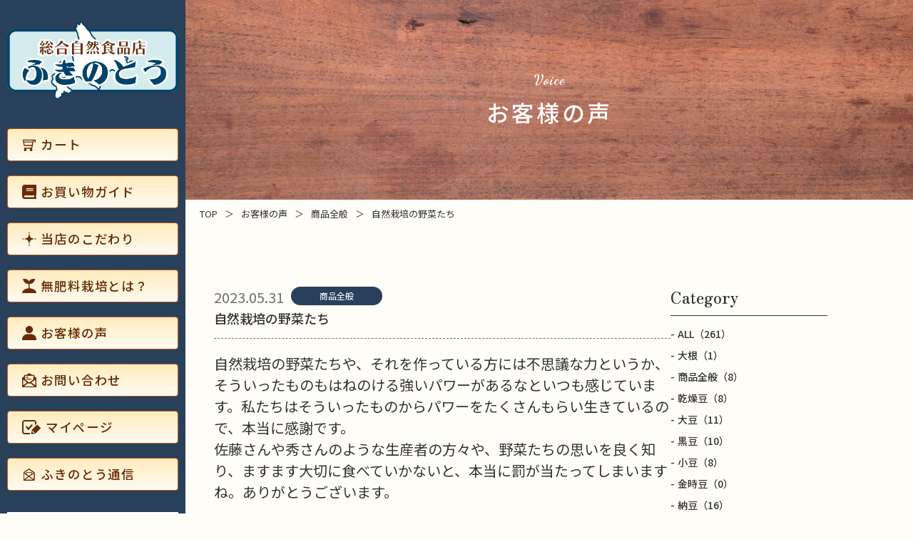

--- FILE ---
content_type: text/html; charset=UTF-8
request_url: https://fukinoto.com/voice/2351/
body_size: 13646
content:
<!DOCTYPE html>
<html class="no-js" lang="ja">

<head>
   <meta charset="UTF-8">
   <meta http-equiv="X-UA-Compatible" content="IE=Edge">
   <meta name="author" content="有限会社オホーツク陽光産業">
   <title>安全で無肥料栽培の食品なら北海道北見市の総合自然食品店ふきのとうにお任せ</title>
   <meta name="description" content="安全で無肥料栽培の食品なら北海道北見市の総合自然食品店ふきのとうにお任せ｜総合自然食品店ふきのとうは、国産の安全で高品質の商品をお届けします！" />
   <meta name="keywords" content="無農薬,無添加,無肥料,道東" />
   <!-- Viewport -->
   <meta name="viewport" content="width=device-width, initial-scale=1, maximum-scale=1">
      <!-- Profiles -->
   <link rel="canonical" href="https://fukinoto.com/voice/2351">
   <link rel="profile" href="http://microformats.org/profile/hcard">
   <meta property="og:image" content="https://fukinoto.com/wp-content/themes/original/assets/img/common/ogp.png">
   <link rel="apple-touch-icon" href="https://fukinoto.com/wp-content/themes/original/assets/img/common/apple-touch-icon.png">
   <link rel="shortcut icon" href="https://fukinoto.com/wp-content/themes/original/assets/img/common/favicon.ico">
   <!-- Fonts -->
   <link rel="preconnect" href="https://fonts.googleapis.com">
   <link rel="preconnect" href="https://fonts.gstatic.com" crossorigin>
   <link href="https://fonts.googleapis.com/css2?family=Noto+Sans+JP:wght@400;500;700&display=swap" rel="stylesheet">
   <link href="https://fonts.googleapis.com/css2?family=Dancing+Script:wght@700&display=swap" rel="stylesheet">
   <link href="https://fonts.googleapis.com/css2?family=Zen+Old+Mincho:wght@700&display=swap" rel="stylesheet">
   <!-- Styles -->
   <link rel="stylesheet" href="https://unpkg.com/swiper/swiper-bundle.min.css" />
   <link rel="stylesheet" href="https://fukinoto.com/wp-content/themes/original/assets/css/animate.min.css">
   <link rel="stylesheet" href="https://fukinoto.com/wp-content/themes/original/assets/css/common.css">
   <link rel="stylesheet" href="https://fukinoto.com/wp-content/themes/original/assets/css/shared.css">
   <link rel="stylesheet" href="https://fukinoto.com/wp-content/themes/original/assets/css/contents.css">
      <!-- Google tag (gtag.js) -->
   <script async src="https://www.googletagmanager.com/gtag/js?id=G-YJJDH36YLT"></script>
   <script>
      window.dataLayer = window.dataLayer || [];

      function gtag() {
         dataLayer.push(arguments);
      }
      gtag('js', new Date());

      gtag('config', 'G-YJJDH36YLT');
   </script>
   <script type="text/javascript">
      (function(c, l, a, r, i, t, y) {
         c[a] = c[a] || function() {
            (c[a].q = c[a].q || []).push(arguments)
         };
         t = l.createElement(r);
         t.async = 1;
         t.src = "https://www.clarity.ms/tag/" + i;
         y = l.getElementsByTagName(r)[0];
         y.parentNode.insertBefore(t, y);
      })(window, document, "clarity", "script", "myrk13x8oe");
   </script>
   <meta name='robots' content='index, follow, max-image-preview:large, max-snippet:-1, max-video-preview:-1' />

	<!-- This site is optimized with the Yoast SEO plugin v26.0 - https://yoast.com/wordpress/plugins/seo/ -->
	<link rel="canonical" href="https://fukinoto.com/voice/2351/" />
	<script type="application/ld+json" class="yoast-schema-graph">{"@context":"https://schema.org","@graph":[{"@type":"WebPage","@id":"https://fukinoto.com/voice/2351/","url":"https://fukinoto.com/voice/2351/","name":"自然栽培の野菜たち - 有限会社オホーツク陽光産業","isPartOf":{"@id":"https://fukinoto.com/#website"},"datePublished":"2023-05-31T00:40:41+00:00","dateModified":"2023-07-13T01:36:32+00:00","breadcrumb":{"@id":"https://fukinoto.com/voice/2351/#breadcrumb"},"inLanguage":"ja","potentialAction":[{"@type":"ReadAction","target":["https://fukinoto.com/voice/2351/"]}]},{"@type":"BreadcrumbList","@id":"https://fukinoto.com/voice/2351/#breadcrumb","itemListElement":[{"@type":"ListItem","position":1,"name":"ホーム","item":"https://fukinoto.com/"},{"@type":"ListItem","position":2,"name":"お客様の声","item":"https://fukinoto.com/voice/"},{"@type":"ListItem","position":3,"name":"自然栽培の野菜たち"}]},{"@type":"WebSite","@id":"https://fukinoto.com/#website","url":"https://fukinoto.com/","name":"有限会社オホーツク陽光産業","description":"","potentialAction":[{"@type":"SearchAction","target":{"@type":"EntryPoint","urlTemplate":"https://fukinoto.com/?s={search_term_string}"},"query-input":{"@type":"PropertyValueSpecification","valueRequired":true,"valueName":"search_term_string"}}],"inLanguage":"ja"}]}</script>
	<!-- / Yoast SEO plugin. -->


<link rel='dns-prefetch' href='//use.fontawesome.com' />
<link rel="alternate" type="application/rss+xml" title="有限会社オホーツク陽光産業 &raquo; 自然栽培の野菜たち のコメントのフィード" href="https://fukinoto.com/voice/2351/feed/" />
<link rel="alternate" title="oEmbed (JSON)" type="application/json+oembed" href="https://fukinoto.com/wp-json/oembed/1.0/embed?url=https%3A%2F%2Ffukinoto.com%2Fvoice%2F2351%2F" />
<link rel="alternate" title="oEmbed (XML)" type="text/xml+oembed" href="https://fukinoto.com/wp-json/oembed/1.0/embed?url=https%3A%2F%2Ffukinoto.com%2Fvoice%2F2351%2F&#038;format=xml" />
<style id='wp-img-auto-sizes-contain-inline-css' type='text/css'>
img:is([sizes=auto i],[sizes^="auto," i]){contain-intrinsic-size:3000px 1500px}
/*# sourceURL=wp-img-auto-sizes-contain-inline-css */
</style>
<style id='wp-emoji-styles-inline-css' type='text/css'>

	img.wp-smiley, img.emoji {
		display: inline !important;
		border: none !important;
		box-shadow: none !important;
		height: 1em !important;
		width: 1em !important;
		margin: 0 0.07em !important;
		vertical-align: -0.1em !important;
		background: none !important;
		padding: 0 !important;
	}
/*# sourceURL=wp-emoji-styles-inline-css */
</style>
<style id='wp-block-library-inline-css' type='text/css'>
:root{--wp-block-synced-color:#7a00df;--wp-block-synced-color--rgb:122,0,223;--wp-bound-block-color:var(--wp-block-synced-color);--wp-editor-canvas-background:#ddd;--wp-admin-theme-color:#007cba;--wp-admin-theme-color--rgb:0,124,186;--wp-admin-theme-color-darker-10:#006ba1;--wp-admin-theme-color-darker-10--rgb:0,107,160.5;--wp-admin-theme-color-darker-20:#005a87;--wp-admin-theme-color-darker-20--rgb:0,90,135;--wp-admin-border-width-focus:2px}@media (min-resolution:192dpi){:root{--wp-admin-border-width-focus:1.5px}}.wp-element-button{cursor:pointer}:root .has-very-light-gray-background-color{background-color:#eee}:root .has-very-dark-gray-background-color{background-color:#313131}:root .has-very-light-gray-color{color:#eee}:root .has-very-dark-gray-color{color:#313131}:root .has-vivid-green-cyan-to-vivid-cyan-blue-gradient-background{background:linear-gradient(135deg,#00d084,#0693e3)}:root .has-purple-crush-gradient-background{background:linear-gradient(135deg,#34e2e4,#4721fb 50%,#ab1dfe)}:root .has-hazy-dawn-gradient-background{background:linear-gradient(135deg,#faaca8,#dad0ec)}:root .has-subdued-olive-gradient-background{background:linear-gradient(135deg,#fafae1,#67a671)}:root .has-atomic-cream-gradient-background{background:linear-gradient(135deg,#fdd79a,#004a59)}:root .has-nightshade-gradient-background{background:linear-gradient(135deg,#330968,#31cdcf)}:root .has-midnight-gradient-background{background:linear-gradient(135deg,#020381,#2874fc)}:root{--wp--preset--font-size--normal:16px;--wp--preset--font-size--huge:42px}.has-regular-font-size{font-size:1em}.has-larger-font-size{font-size:2.625em}.has-normal-font-size{font-size:var(--wp--preset--font-size--normal)}.has-huge-font-size{font-size:var(--wp--preset--font-size--huge)}.has-text-align-center{text-align:center}.has-text-align-left{text-align:left}.has-text-align-right{text-align:right}.has-fit-text{white-space:nowrap!important}#end-resizable-editor-section{display:none}.aligncenter{clear:both}.items-justified-left{justify-content:flex-start}.items-justified-center{justify-content:center}.items-justified-right{justify-content:flex-end}.items-justified-space-between{justify-content:space-between}.screen-reader-text{border:0;clip-path:inset(50%);height:1px;margin:-1px;overflow:hidden;padding:0;position:absolute;width:1px;word-wrap:normal!important}.screen-reader-text:focus{background-color:#ddd;clip-path:none;color:#444;display:block;font-size:1em;height:auto;left:5px;line-height:normal;padding:15px 23px 14px;text-decoration:none;top:5px;width:auto;z-index:100000}html :where(.has-border-color){border-style:solid}html :where([style*=border-top-color]){border-top-style:solid}html :where([style*=border-right-color]){border-right-style:solid}html :where([style*=border-bottom-color]){border-bottom-style:solid}html :where([style*=border-left-color]){border-left-style:solid}html :where([style*=border-width]){border-style:solid}html :where([style*=border-top-width]){border-top-style:solid}html :where([style*=border-right-width]){border-right-style:solid}html :where([style*=border-bottom-width]){border-bottom-style:solid}html :where([style*=border-left-width]){border-left-style:solid}html :where(img[class*=wp-image-]){height:auto;max-width:100%}:where(figure){margin:0 0 1em}html :where(.is-position-sticky){--wp-admin--admin-bar--position-offset:var(--wp-admin--admin-bar--height,0px)}@media screen and (max-width:600px){html :where(.is-position-sticky){--wp-admin--admin-bar--position-offset:0px}}

/*# sourceURL=wp-block-library-inline-css */
</style><style id='global-styles-inline-css' type='text/css'>
:root{--wp--preset--aspect-ratio--square: 1;--wp--preset--aspect-ratio--4-3: 4/3;--wp--preset--aspect-ratio--3-4: 3/4;--wp--preset--aspect-ratio--3-2: 3/2;--wp--preset--aspect-ratio--2-3: 2/3;--wp--preset--aspect-ratio--16-9: 16/9;--wp--preset--aspect-ratio--9-16: 9/16;--wp--preset--color--black: #000000;--wp--preset--color--cyan-bluish-gray: #abb8c3;--wp--preset--color--white: #ffffff;--wp--preset--color--pale-pink: #f78da7;--wp--preset--color--vivid-red: #cf2e2e;--wp--preset--color--luminous-vivid-orange: #ff6900;--wp--preset--color--luminous-vivid-amber: #fcb900;--wp--preset--color--light-green-cyan: #7bdcb5;--wp--preset--color--vivid-green-cyan: #00d084;--wp--preset--color--pale-cyan-blue: #8ed1fc;--wp--preset--color--vivid-cyan-blue: #0693e3;--wp--preset--color--vivid-purple: #9b51e0;--wp--preset--gradient--vivid-cyan-blue-to-vivid-purple: linear-gradient(135deg,rgb(6,147,227) 0%,rgb(155,81,224) 100%);--wp--preset--gradient--light-green-cyan-to-vivid-green-cyan: linear-gradient(135deg,rgb(122,220,180) 0%,rgb(0,208,130) 100%);--wp--preset--gradient--luminous-vivid-amber-to-luminous-vivid-orange: linear-gradient(135deg,rgb(252,185,0) 0%,rgb(255,105,0) 100%);--wp--preset--gradient--luminous-vivid-orange-to-vivid-red: linear-gradient(135deg,rgb(255,105,0) 0%,rgb(207,46,46) 100%);--wp--preset--gradient--very-light-gray-to-cyan-bluish-gray: linear-gradient(135deg,rgb(238,238,238) 0%,rgb(169,184,195) 100%);--wp--preset--gradient--cool-to-warm-spectrum: linear-gradient(135deg,rgb(74,234,220) 0%,rgb(151,120,209) 20%,rgb(207,42,186) 40%,rgb(238,44,130) 60%,rgb(251,105,98) 80%,rgb(254,248,76) 100%);--wp--preset--gradient--blush-light-purple: linear-gradient(135deg,rgb(255,206,236) 0%,rgb(152,150,240) 100%);--wp--preset--gradient--blush-bordeaux: linear-gradient(135deg,rgb(254,205,165) 0%,rgb(254,45,45) 50%,rgb(107,0,62) 100%);--wp--preset--gradient--luminous-dusk: linear-gradient(135deg,rgb(255,203,112) 0%,rgb(199,81,192) 50%,rgb(65,88,208) 100%);--wp--preset--gradient--pale-ocean: linear-gradient(135deg,rgb(255,245,203) 0%,rgb(182,227,212) 50%,rgb(51,167,181) 100%);--wp--preset--gradient--electric-grass: linear-gradient(135deg,rgb(202,248,128) 0%,rgb(113,206,126) 100%);--wp--preset--gradient--midnight: linear-gradient(135deg,rgb(2,3,129) 0%,rgb(40,116,252) 100%);--wp--preset--font-size--small: 13px;--wp--preset--font-size--medium: 20px;--wp--preset--font-size--large: 36px;--wp--preset--font-size--x-large: 42px;--wp--preset--spacing--20: 0.44rem;--wp--preset--spacing--30: 0.67rem;--wp--preset--spacing--40: 1rem;--wp--preset--spacing--50: 1.5rem;--wp--preset--spacing--60: 2.25rem;--wp--preset--spacing--70: 3.38rem;--wp--preset--spacing--80: 5.06rem;--wp--preset--shadow--natural: 6px 6px 9px rgba(0, 0, 0, 0.2);--wp--preset--shadow--deep: 12px 12px 50px rgba(0, 0, 0, 0.4);--wp--preset--shadow--sharp: 6px 6px 0px rgba(0, 0, 0, 0.2);--wp--preset--shadow--outlined: 6px 6px 0px -3px rgb(255, 255, 255), 6px 6px rgb(0, 0, 0);--wp--preset--shadow--crisp: 6px 6px 0px rgb(0, 0, 0);}:where(.is-layout-flex){gap: 0.5em;}:where(.is-layout-grid){gap: 0.5em;}body .is-layout-flex{display: flex;}.is-layout-flex{flex-wrap: wrap;align-items: center;}.is-layout-flex > :is(*, div){margin: 0;}body .is-layout-grid{display: grid;}.is-layout-grid > :is(*, div){margin: 0;}:where(.wp-block-columns.is-layout-flex){gap: 2em;}:where(.wp-block-columns.is-layout-grid){gap: 2em;}:where(.wp-block-post-template.is-layout-flex){gap: 1.25em;}:where(.wp-block-post-template.is-layout-grid){gap: 1.25em;}.has-black-color{color: var(--wp--preset--color--black) !important;}.has-cyan-bluish-gray-color{color: var(--wp--preset--color--cyan-bluish-gray) !important;}.has-white-color{color: var(--wp--preset--color--white) !important;}.has-pale-pink-color{color: var(--wp--preset--color--pale-pink) !important;}.has-vivid-red-color{color: var(--wp--preset--color--vivid-red) !important;}.has-luminous-vivid-orange-color{color: var(--wp--preset--color--luminous-vivid-orange) !important;}.has-luminous-vivid-amber-color{color: var(--wp--preset--color--luminous-vivid-amber) !important;}.has-light-green-cyan-color{color: var(--wp--preset--color--light-green-cyan) !important;}.has-vivid-green-cyan-color{color: var(--wp--preset--color--vivid-green-cyan) !important;}.has-pale-cyan-blue-color{color: var(--wp--preset--color--pale-cyan-blue) !important;}.has-vivid-cyan-blue-color{color: var(--wp--preset--color--vivid-cyan-blue) !important;}.has-vivid-purple-color{color: var(--wp--preset--color--vivid-purple) !important;}.has-black-background-color{background-color: var(--wp--preset--color--black) !important;}.has-cyan-bluish-gray-background-color{background-color: var(--wp--preset--color--cyan-bluish-gray) !important;}.has-white-background-color{background-color: var(--wp--preset--color--white) !important;}.has-pale-pink-background-color{background-color: var(--wp--preset--color--pale-pink) !important;}.has-vivid-red-background-color{background-color: var(--wp--preset--color--vivid-red) !important;}.has-luminous-vivid-orange-background-color{background-color: var(--wp--preset--color--luminous-vivid-orange) !important;}.has-luminous-vivid-amber-background-color{background-color: var(--wp--preset--color--luminous-vivid-amber) !important;}.has-light-green-cyan-background-color{background-color: var(--wp--preset--color--light-green-cyan) !important;}.has-vivid-green-cyan-background-color{background-color: var(--wp--preset--color--vivid-green-cyan) !important;}.has-pale-cyan-blue-background-color{background-color: var(--wp--preset--color--pale-cyan-blue) !important;}.has-vivid-cyan-blue-background-color{background-color: var(--wp--preset--color--vivid-cyan-blue) !important;}.has-vivid-purple-background-color{background-color: var(--wp--preset--color--vivid-purple) !important;}.has-black-border-color{border-color: var(--wp--preset--color--black) !important;}.has-cyan-bluish-gray-border-color{border-color: var(--wp--preset--color--cyan-bluish-gray) !important;}.has-white-border-color{border-color: var(--wp--preset--color--white) !important;}.has-pale-pink-border-color{border-color: var(--wp--preset--color--pale-pink) !important;}.has-vivid-red-border-color{border-color: var(--wp--preset--color--vivid-red) !important;}.has-luminous-vivid-orange-border-color{border-color: var(--wp--preset--color--luminous-vivid-orange) !important;}.has-luminous-vivid-amber-border-color{border-color: var(--wp--preset--color--luminous-vivid-amber) !important;}.has-light-green-cyan-border-color{border-color: var(--wp--preset--color--light-green-cyan) !important;}.has-vivid-green-cyan-border-color{border-color: var(--wp--preset--color--vivid-green-cyan) !important;}.has-pale-cyan-blue-border-color{border-color: var(--wp--preset--color--pale-cyan-blue) !important;}.has-vivid-cyan-blue-border-color{border-color: var(--wp--preset--color--vivid-cyan-blue) !important;}.has-vivid-purple-border-color{border-color: var(--wp--preset--color--vivid-purple) !important;}.has-vivid-cyan-blue-to-vivid-purple-gradient-background{background: var(--wp--preset--gradient--vivid-cyan-blue-to-vivid-purple) !important;}.has-light-green-cyan-to-vivid-green-cyan-gradient-background{background: var(--wp--preset--gradient--light-green-cyan-to-vivid-green-cyan) !important;}.has-luminous-vivid-amber-to-luminous-vivid-orange-gradient-background{background: var(--wp--preset--gradient--luminous-vivid-amber-to-luminous-vivid-orange) !important;}.has-luminous-vivid-orange-to-vivid-red-gradient-background{background: var(--wp--preset--gradient--luminous-vivid-orange-to-vivid-red) !important;}.has-very-light-gray-to-cyan-bluish-gray-gradient-background{background: var(--wp--preset--gradient--very-light-gray-to-cyan-bluish-gray) !important;}.has-cool-to-warm-spectrum-gradient-background{background: var(--wp--preset--gradient--cool-to-warm-spectrum) !important;}.has-blush-light-purple-gradient-background{background: var(--wp--preset--gradient--blush-light-purple) !important;}.has-blush-bordeaux-gradient-background{background: var(--wp--preset--gradient--blush-bordeaux) !important;}.has-luminous-dusk-gradient-background{background: var(--wp--preset--gradient--luminous-dusk) !important;}.has-pale-ocean-gradient-background{background: var(--wp--preset--gradient--pale-ocean) !important;}.has-electric-grass-gradient-background{background: var(--wp--preset--gradient--electric-grass) !important;}.has-midnight-gradient-background{background: var(--wp--preset--gradient--midnight) !important;}.has-small-font-size{font-size: var(--wp--preset--font-size--small) !important;}.has-medium-font-size{font-size: var(--wp--preset--font-size--medium) !important;}.has-large-font-size{font-size: var(--wp--preset--font-size--large) !important;}.has-x-large-font-size{font-size: var(--wp--preset--font-size--x-large) !important;}
/*# sourceURL=global-styles-inline-css */
</style>

<style id='classic-theme-styles-inline-css' type='text/css'>
/*! This file is auto-generated */
.wp-block-button__link{color:#fff;background-color:#32373c;border-radius:9999px;box-shadow:none;text-decoration:none;padding:calc(.667em + 2px) calc(1.333em + 2px);font-size:1.125em}.wp-block-file__button{background:#32373c;color:#fff;text-decoration:none}
/*# sourceURL=/wp-includes/css/classic-themes.min.css */
</style>
<link rel='stylesheet' id='contact-form-7-css' href='https://fukinoto.com/wp-content/plugins/contact-form-7/includes/css/styles.css?ver=5.7.6' type='text/css' media='all' />
<link rel='stylesheet' id='cf7msm_styles-css' href='https://fukinoto.com/wp-content/plugins/contact-form-7-multi-step-module/resources/cf7msm.css?ver=4.2.1' type='text/css' media='all' />
<link rel='stylesheet' id='font-awesome-official-css' href='https://use.fontawesome.com/releases/v6.1.2/css/all.css' type='text/css' media='all' integrity="sha384-fZCoUih8XsaUZnNDOiLqnby1tMJ0sE7oBbNk2Xxf5x8Z4SvNQ9j83vFMa/erbVrV" crossorigin="anonymous" />
<link rel='stylesheet' id='font-awesome-official-v4shim-css' href='https://use.fontawesome.com/releases/v6.1.2/css/v4-shims.css' type='text/css' media='all' integrity="sha384-iW7MVRJO9Fj06GFbRcMqdZBcVQhjBWlVXUjtY7XCppA+DZUoHBQ7B8VB+EjXUkPV" crossorigin="anonymous" />
<script type="text/javascript" src="https://fukinoto.com/wp-includes/js/jquery/jquery.min.js?ver=3.7.1" id="jquery-core-js"></script>
<script type="text/javascript" src="https://fukinoto.com/wp-includes/js/jquery/jquery-migrate.min.js?ver=3.4.1" id="jquery-migrate-js"></script>
<link rel="https://api.w.org/" href="https://fukinoto.com/wp-json/" /><link rel="alternate" title="JSON" type="application/json" href="https://fukinoto.com/wp-json/wp/v2/voice/2351" /><link rel="EditURI" type="application/rsd+xml" title="RSD" href="https://fukinoto.com/xmlrpc.php?rsd" />
<meta name="generator" content="WordPress 6.9" />
<link rel='shortlink' href='https://fukinoto.com/?p=2351' />
<link rel="icon" href="https://fukinoto.com/wp-content/uploads/2024/11/cropped-グループ-23757-32x32.png" sizes="32x32" />
<link rel="icon" href="https://fukinoto.com/wp-content/uploads/2024/11/cropped-グループ-23757-192x192.png" sizes="192x192" />
<link rel="apple-touch-icon" href="https://fukinoto.com/wp-content/uploads/2024/11/cropped-グループ-23757-180x180.png" />
<meta name="msapplication-TileImage" content="https://fukinoto.com/wp-content/uploads/2024/11/cropped-グループ-23757-270x270.png" />
</head>

<body class="wp-singular voice-template-default single single-voice postid-2351 single-format-standard wp-theme-original %e6%8a%95%e7%a8%bf%e3%82%bf%e3%82%a4%e3%83%88%e3%83%ab%e3%81%8c%e3%81%af%e3%81%84%e3%82%8a%e3%81%be%e3%81%99%e3%80%82%e6%8a%95%e7%a8%bf%e3%82%bf%e3%82%a4%e3%83%88%e3%83%ab%e3%81%8c%e3%81%af%e3%81%84">
   <main>
      <header id="header">
         <div class="wrap">
                           <p class="logo"><a href="https://fukinoto.com"><img src="https://fukinoto.com/wp-content/themes/original/assets/img/common/logo.png" alt="総合自然食品店ふきのとう" /></a></p>
                        <!-- <p class="bnr"><img src="https://fukinoto.com/wp-content/themes/original/assets/img/common/head_bnr.png" alt="総合自然食品店ふきのとう" /></p> -->
            <!-- <p class="catch">北海道北見市にある<br/>厳選した自然食品と無肥料栽培オリジナル商品のお店</p> -->
            <nav id="navbar">
               <ul class="nav">
                                    <li class="sp"><a href="https://fukinoto.com"><img src="https://fukinoto.com/wp-content/themes/original/assets/img/common/nav-icon0.svg" alt="icon" />トップページ</a></li>
                  <li><a href="https://fukinoto.easy-myshop.jp/c-cart?new_window=" target="_blank" rel="nofollow"><img src="https://fukinoto.com/wp-content/themes/original/assets/img/common/nav-icon1.svg" alt="icon" />カート</a></li>
                  <li><a href="https://fukinoto.com/guide"><img src="https://fukinoto.com/wp-content/themes/original/assets/img/common/nav-icon2.svg" alt="icon" />お買い物ガイド</a></li>
                  <li><a href="https://fukinoto.com/commitment/"><img src="https://fukinoto.com/wp-content/themes/original/assets/img/common/nav-icon3.svg" alt="icon" />当店のこだわり</a></li>
                  <li><a href="https://fukinoto.com/fertilizer-free"><img src="https://fukinoto.com/wp-content/themes/original/assets/img/common/nav-icon4.svg" alt="icon" />無肥料栽培とは？</a></li>
                  <li><a href="https://fukinoto.com/voice"><img src="https://fukinoto.com/wp-content/themes/original/assets/img/common/nav-icon5.svg" alt="icon" />お客様の声</a></li>
                  <li><a href="https://fukinoto.com/contact"><img src="https://fukinoto.com/wp-content/themes/original/assets/img/common/nav-icon6.svg" alt="icon" />お問い合わせ</a></li>
                  <li><a href="https://fukinoto.easy-myshop.jp/c-member-login?redirect_url=https://fukinoto.easy-myshop.jp/c-member-mypage"><img src="https://fukinoto.com/wp-content/themes/original/assets/img/common/dummy.png" alt="icon" />マイページ</a></li>
  <li>
   <!-- <a href="https://fukinoto.com/operating-company#company__sec2"> -->
         <a href="https://fukinoto.com/operating-company#a01" target="_top">
   <img src="https://fukinoto.com/wp-content/themes/original/assets/img/common/f_merumaga_icon01.png" alt="icon" />ふきのとう通信</a></li>
               </ul>
               <form role="search" method="get" class="search-form" action="https://fukinoto.com/">
	<label>
		<span class="screen-reader-text">Search for:</span>
		<input type="search" class="search-field" placeholder="キーワードを入力" value="" name="s" />
	</label>
	<button type="submit" class="search-submit"><img src="https://fukinoto.com/wp-content/themes/original/assets/img/common/icon-search.svg" alt="icon"></button>
</form>
                              <ul class="category-special">
                                 </ul>
               <dl class="category-normal">
                  <dt><a href="https://fukinoto.com/products"><img src="https://fukinoto.com/wp-content/themes/original/assets/img/common/nav-icon10.svg" alt="icon" />すべての商品</a></dt>
                  <dd>
                                                                                                               <p><a href="https://fukinoto.com/products_category/beans/">乾燥豆（ふきのとうオリジナル）</a></p>
                                                                                                                                                                        <p><a href="https://fukinoto.com/products_category/natto/">納豆（ふきのとうオリジナル）</a></p>
                                                                                                                                                                        <p><a href="https://fukinoto.com/products_category/flour/">粉類（ふきのとうオリジナル）</a></p>
                                                                                                                                                                        <p><a href="https://fukinoto.com/products_category/additive-free-noodles/">麺類（ふきのとうオリジナル）</a></p>
                                                                                                                                                                        <p><a href="https://fukinoto.com/products_category/original-vegetable/">こだわり野菜（ふきのとうオリジナル）</a></p>
                                                                                                                                                                        <p><a href="https://fukinoto.com/products_category/season/">調味料（ふきのとうオリジナル）</a></p>
                                                                                                                                                                        <p><a href="https://fukinoto.com/products_category/processed-goods-cooked-foods/">無添加加工食品(ふきのとうオリジナル)</a></p>
                                                                                                                                                                        <p><a href="https://fukinoto.com/products_category/set-original/">こだわりセット（ふきのとうオリジナル）</a></p>
                                                                                                                                       <p><a href="https://fukinoto.com/products_category/set/">こだわりセット</a></p>
                              <!-- <div class="toggle">
                           <p class="toggle-link">こだわりセット<i class="fa-solid fa-circle-chevron-down"></i></p>
                           <div class="toggle-main">
                              <p><a href="https://fukinoto.com/products_category/set/">すべての商品</a></p>
                                                                                             <p><a href="https://fukinoto.com/products_category/gift/">御祝・御中元・御歳暮</a></p>
                                                                                             <p><a href="https://fukinoto.com/products_category/assortment/">詰め合わせ</a></p>
                                                         </div>
                        </div> -->
                                                                                                                                                                                                                                                                                                                                                            <p><a href="https://fukinoto.com/products_category/vegetable/">こだわり野菜</a></p>
                                                                                                                                       <p><a href="https://fukinoto.com/products_category/frozen-seafood/">冷凍海産物類</a></p>
                              <!-- <div class="toggle">
                           <p class="toggle-link">冷凍海産物類<i class="fa-solid fa-circle-chevron-down"></i></p>
                           <div class="toggle-main">
                              <p><a href="https://fukinoto.com/products_category/frozen-seafood/">すべての商品</a></p>
                                                                                             <p><a href="https://fukinoto.com/products_category/%e5%8a%a0%e7%86%b1%e7%94%a8%e6%b5%b7%e7%94%a3%e7%89%a9/">加熱用海産物</a></p>
                                                                                             <p><a href="https://fukinoto.com/products_category/%e7%94%9f%e9%a3%9f%e7%94%a8%e6%b5%b7%e7%94%a3%e7%89%a9/">生食用海産物</a></p>
                                                                                             <p><a href="https://fukinoto.com/products_category/%e5%8a%a0%e5%b7%a5%e5%93%81%e6%b5%b7%e7%94%a3%e7%89%a9/">加工品海産物</a></p>
                                                         </div>
                        </div> -->
                                                                                                                                                                                                                                                                                                                                                                                                                                    <p><a href="https://fukinoto.com/products_category/frozen-meat/">冷凍肉類</a></p>
                              <!-- <div class="toggle">
                           <p class="toggle-link">冷凍肉類<i class="fa-solid fa-circle-chevron-down"></i></p>
                           <div class="toggle-main">
                              <p><a href="https://fukinoto.com/products_category/frozen-meat/">すべての商品</a></p>
                                                                                             <p><a href="https://fukinoto.com/products_category/%e5%86%b7%e5%87%8d%e8%b1%9a%e8%82%89/">冷凍豚肉</a></p>
                                                                                             <p><a href="https://fukinoto.com/products_category/%e5%86%b7%e5%87%8d%e7%89%9b%e8%82%89/">冷凍牛肉</a></p>
                                                                                             <p><a href="https://fukinoto.com/products_category/%e5%86%b7%e5%87%8d%e3%83%a9%e3%83%a0%e8%82%89/">冷凍ラム肉</a></p>
                                                                                             <p><a href="https://fukinoto.com/products_category/%e5%86%b7%e5%87%8d%e9%b6%8f%e8%82%89/">冷凍鶏肉</a></p>
                                                                                             <p><a href="https://fukinoto.com/products_category/%e5%86%b7%e5%87%8d%e8%82%89%e5%8a%a0%e5%b7%a5%e5%93%81/">冷凍肉加工品</a></p>
                                                                                             <p><a href="https://fukinoto.com/products_category/%e5%86%b7%e5%87%8d%e8%82%89%e3%82%bb%e3%83%83%e3%83%88/">冷凍肉セット</a></p>
                                                         </div>
                        </div> -->
                                                                                                                                                                                                                                                                                                                                                                                                                                                                                                                                                                                                                                                                                                                                                                                                <p><a href="https://fukinoto.com/products_category/cooked-food/">その他冷凍食品</a></p>
                                                                                                                                                                        <p><a href="https://fukinoto.com/products_category/winter-products/">冬季限定</a></p>
                                                                                                                                                                        <p><a href="https://fukinoto.com/products_category/flour-nomal/">粉類</a></p>
                                                                                                                                       <p><a href="https://fukinoto.com/products_category/seasoning/">調味料</a></p>
                              <!-- <div class="toggle">
                           <p class="toggle-link">調味料<i class="fa-solid fa-circle-chevron-down"></i></p>
                           <div class="toggle-main">
                              <p><a href="https://fukinoto.com/products_category/seasoning/">すべての商品</a></p>
                                                                                             <p><a href="https://fukinoto.com/products_category/%e3%81%9d%e3%81%ae%e4%bb%96/">その他</a></p>
                                                                                             <p><a href="https://fukinoto.com/products_category/%e3%81%a0%e3%81%97/">出汁</a></p>
                                                                                             <p><a href="https://fukinoto.com/products_category/%e3%83%9e%e3%83%a8%e3%83%8d%e3%83%bc%e3%82%ba%e3%83%bb%e3%83%89%e3%83%ac%e3%83%83%e3%82%b7%e3%83%b3%e3%82%b0/">マヨネーズ・ドレッシング</a></p>
                                                                                             <p><a href="https://fukinoto.com/products_category/%e3%82%bd%e3%83%bc%e3%82%b9%e3%83%bb%e3%82%b1%e3%83%81%e3%83%a3%e3%83%83%e3%83%97/">ソース・ケチャップ</a></p>
                                                                                             <p><a href="https://fukinoto.com/products_category/%e5%a1%a9%e3%83%bb%e3%81%ab%e3%81%8c%e3%82%8a/">塩・にがり</a></p>
                                                                                             <p><a href="https://fukinoto.com/products_category/%e9%85%a2%e3%83%bb%e6%9e%9c%e6%b1%81/">酢・果汁</a></p>
                                                                                             <p><a href="https://fukinoto.com/products_category/%e9%86%a4%e6%b2%b9/">醤油</a></p>
                                                                                             <p><a href="https://fukinoto.com/products_category/%e7%a0%82%e7%b3%96%e3%83%bb%e3%81%af%e3%81%a1%e3%81%bf%e3%81%a4/">砂糖・蜂蜜</a></p>
                                                                                             <p><a href="https://fukinoto.com/products_category/%e6%b2%b9/">油</a></p>
                                                         </div>
                        </div> -->
                                                                                                                                                                                                                                                                                                                                                                                                                                                                                                                                                                                                                                                                                                                                                                                                                                                                                                                                                                                                                                                                                          <p><a href="https://fukinoto.com/products_category/canned-foods-processed-foods-pickles/">缶詰・加工食品・漬物</a></p>
                              <!-- <div class="toggle">
                           <p class="toggle-link">缶詰・加工食品・漬物<i class="fa-solid fa-circle-chevron-down"></i></p>
                           <div class="toggle-main">
                              <p><a href="https://fukinoto.com/products_category/canned-foods-processed-foods-pickles/">すべての商品</a></p>
                                                                                             <p><a href="https://fukinoto.com/products_category/%e7%bc%b6%e8%a9%b0/">缶詰</a></p>
                                                                                             <p><a href="https://fukinoto.com/products_category/%e5%8a%a0%e5%b7%a5%e9%a3%9f%e5%93%81/">加工食品</a></p>
                                                                                             <p><a href="https://fukinoto.com/products_category/%e6%bc%ac%e7%89%a9/">漬物</a></p>
                                                         </div>
                        </div> -->
                                                                                                                                                                                                                                                                                                                                                                                                                                    <p><a href="https://fukinoto.com/products_category/luxury-items/">嗜好品</a></p>
                              <!-- <div class="toggle">
                           <p class="toggle-link">嗜好品<i class="fa-solid fa-circle-chevron-down"></i></p>
                           <div class="toggle-main">
                              <p><a href="https://fukinoto.com/products_category/luxury-items/">すべての商品</a></p>
                                                                                             <p><a href="https://fukinoto.com/products_category/%e3%82%b3%e3%83%bc%e3%83%92%e3%83%bc/">コーヒー</a></p>
                                                                                             <p><a href="https://fukinoto.com/products_category/%e3%81%8a%e8%8c%b6%e3%83%bb%e7%b4%85%e8%8c%b6/">お茶・紅茶</a></p>
                                                         </div>
                        </div> -->
                                                                                                                                                                                                                                                                                                                                                            <p><a href="https://fukinoto.com/products_category/dry-food/">乾物</a></p>
                                                                                                                                       <p><a href="https://fukinoto.com/products_category/rice/">お米類</a></p>
                              <!-- <div class="toggle">
                           <p class="toggle-link">お米類<i class="fa-solid fa-circle-chevron-down"></i></p>
                           <div class="toggle-main">
                              <p><a href="https://fukinoto.com/products_category/rice/">すべての商品</a></p>
                                                                                             <p><a href="https://fukinoto.com/products_category/%e3%81%8a%e7%b1%b3/">お米</a></p>
                                                                                             <p><a href="https://fukinoto.com/products_category/%e6%8a%bc%e9%ba%a6%e3%83%bb%e9%9b%91%e7%a9%80/">押麦・雑穀</a></p>
                                                         </div>
                        </div> -->
                                                                                                                                                                                                                                                                                                                                                            <p><a href="https://fukinoto.com/products_category/bread/">パン</a></p>
                                                                                                                                       <p><a href="https://fukinoto.com/products_category/sweets/">お菓子類</a></p>
                              <!-- <div class="toggle">
                           <p class="toggle-link">お菓子類<i class="fa-solid fa-circle-chevron-down"></i></p>
                           <div class="toggle-main">
                              <p><a href="https://fukinoto.com/products_category/sweets/">すべての商品</a></p>
                                                                                             <p><a href="https://fukinoto.com/products_category/sweets-sweets/">お菓子</a></p>
                                                                                             <p><a href="https://fukinoto.com/products_category/sweets-others/">その他</a></p>
                                                         </div>
                        </div> -->
                                                                                                                                                                                                                                                                                                                                                            <p><a href="https://fukinoto.com/products_category/healthy-food/">健康補助食品</a></p>
                                                                                                                                       <p><a href="https://fukinoto.com/products_category/livingware/">日用品</a></p>
                              <!-- <div class="toggle">
                           <p class="toggle-link">日用品<i class="fa-solid fa-circle-chevron-down"></i></p>
                           <div class="toggle-main">
                              <p><a href="https://fukinoto.com/products_category/livingware/">すべての商品</a></p>
                                                                                             <p><a href="https://fukinoto.com/products_category/soap-shampoo/">石鹸・シャンプー類</a></p>
                                                                                             <p><a href="https://fukinoto.com/products_category/sanitary-napkins/">生理用ナプキン</a></p>
                                                                                             <p><a href="https://fukinoto.com/products_category/others/">その他</a></p>
                                                         </div>
                        </div> -->
                                                                                                                                                                                                                                                                                                                                                                                                                                    <p><a href="https://fukinoto.com/products_category/cosmetics-soap-shampoo/">化粧品</a></p>
                              <!-- <div class="toggle">
                           <p class="toggle-link">化粧品<i class="fa-solid fa-circle-chevron-down"></i></p>
                           <div class="toggle-main">
                              <p><a href="https://fukinoto.com/products_category/cosmetics-soap-shampoo/">すべての商品</a></p>
                                                                                             <p><a href="https://fukinoto.com/products_category/skin-care/">スキンケア</a></p>
                                                         </div>
                        </div> -->
                                                                                                                                                                                                                                                   <p><a href="https://fukinoto.com/products_category/books/">書類</a></p>
                                                                                                </dd>
               </dl>
               <ul class="nav-sub">
                  <li><a href="https://fukinoto.com/topics"><img src="https://fukinoto.com/wp-content/themes/original/assets/img/common/nav-icon11.svg" alt="icon" />トピックス</a></li>
                  <li><a href="https://fukinoto.com/operating-company"><img src="https://fukinoto.com/wp-content/themes/original/assets/img/common/nav-icon12.svg" alt="icon" />運営会社</a></li>
                  <li><a href="https://fukinoto.com/privacypolicy"><img src="https://fukinoto.com/wp-content/themes/original/assets/img/common/nav-icon13.svg" alt="icon" />プライバシーポリシー</a></li>
               </ul>
            </nav>
            <div class="hamburger">
               <span></span>
            </div>
            <p class="btn-cart"><a href="https://fukinoto.easy-myshop.jp/c-cart?new_window=" target="_blank" rel="nofollow"><img src="https://fukinoto.com/wp-content/themes/original/assets/img/common/nav-icon1.svg" alt="icon" /></a></p>
         </div>
      </header>
      <!--  -->
               <div id="kv">
                        <div class="wrap">
                                 <h2 class="kv__ttl"><small>Voice</small>お客様の声</h2>
                           </div>
         </div>
            <section id="container">
         <!--  -->
                     <div class="breadcrumbs">
               <div class="wrap">
                  <!-- Breadcrumb NavXT 7.2.0 -->
<span property="itemListElement" typeof="ListItem"><a property="item" typeof="WebPage" title="Go to 有限会社オホーツク陽光産業." href="https://fukinoto.com" class="home" ><span property="name">TOP</span></a><meta property="position" content="1"></span>＞<span property="itemListElement" typeof="ListItem"><a property="item" typeof="WebPage" title="お客様の声へ移動する" href="https://fukinoto.com/voice/" class="archive post-voice-archive" ><span property="name">お客様の声</span></a><meta property="position" content="2"></span>＞<span property="itemListElement" typeof="ListItem"><a property="item" typeof="WebPage" title="Go to the 商品全般 カテゴリー archives." href="https://fukinoto.com/voice_category/%e5%95%86%e5%93%81%e5%85%a8%e8%88%ac/" class="taxonomy voice_category" ><span property="name">商品全般</span></a><meta property="position" content="3"></span>＞<span property="itemListElement" typeof="ListItem"><span property="name" class="post post-voice current-item">自然栽培の野菜たち</span><meta property="url" content="https://fukinoto.com/voice/2351/"><meta property="position" content="4"></span>               </div>
            </div>
         <div id="cpt-detail" class="cpt-template"> 
   <div class="wrap">
      <div class="box">
                                    <div class="voice-ttl">
            <p class="date">2023.05.31</p>
                        <p class="cate">
                              <a href="https://fukinoto.com/voice_category/%e5%95%86%e5%93%81%e5%85%a8%e8%88%ac/">商品全般</a>
                           </p>
                        <h1 class="the_title">自然栽培の野菜たち</h1>
         </div>
         <div class="the_content">            
            <p>自然栽培の野菜たちや、それを作っている方には不思議な力というか、そういったものもはねのける強いパワーがあるなといつも感じています。私たちはそういったものからパワーをたくさんもらい生きているので、本当に感謝です。<br />
佐藤さんや秀さんのような生産者の方々や、野菜たちの思いを良く知り、ますます大切に食べていかないと、本当に罰が当たってしまいますね。ありがとうございます。</p>
         </div>
         <ul class="post-btn">
            <li class="prev"><a href="https://fukinoto.com/voice/2353/" rel="prev">＜</a></li>
            <li><a href="https://fukinoto.com/voice">前のページヘ戻る</a></li>
            <li class="next"><a href="https://fukinoto.com/voice/14201/" rel="next">＞</a></li>
         </ul>
               </div>
      <div class="sidebar">
   <h2 class="h-22">Category</h2>
            <ul>
      <li><a href="https://fukinoto.com/voice">ALL<span>（261）</span></a></li>
            <li><a href="https://fukinoto.com/voice_category/%e5%a4%a7%e6%a0%b9/" ">大根<span>（1）</span></a></li>
            <li><a href="https://fukinoto.com/voice_category/%e5%95%86%e5%93%81%e5%85%a8%e8%88%ac/" ">商品全般<span>（8）</span></a></li>
            <li><a href="https://fukinoto.com/voice_category/%e4%b9%be%e7%87%a5%e8%b1%86/" ">乾燥豆<span>（8）</span></a></li>
            <li><a href="https://fukinoto.com/voice_category/%e5%a4%a7%e8%b1%86/" ">大豆<span>（11）</span></a></li>
            <li><a href="https://fukinoto.com/voice_category/%e9%bb%92%e8%b1%86/" ">黒豆<span>（10）</span></a></li>
            <li><a href="https://fukinoto.com/voice_category/%e5%b0%8f%e8%b1%86/" ">小豆<span>（8）</span></a></li>
            <li><a href="https://fukinoto.com/voice_category/%e9%87%91%e6%99%82%e8%b1%86/" ">金時豆<span>（0）</span></a></li>
            <li><a href="https://fukinoto.com/voice_category/%e7%b4%8d%e8%b1%86/" ">納豆<span>（16）</span></a></li>
            <li><a href="https://fukinoto.com/voice_category/%e7%94%98%e7%b4%8d%e8%b1%86/" ">甘納豆<span>（18）</span></a></li>
            <li><a href="https://fukinoto.com/voice_category/%e5%93%b2%e4%ba%ba%e7%a7%80%e3%81%95%e3%82%93%e3%81%ae%e9%bb%92%e8%b1%86%e3%81%8d%e3%81%aa%e3%81%93/" ">哲人秀さんの黒豆きなこ<span>（13）</span></a></li>
            <li><a href="https://fukinoto.com/voice_category/%e8%b1%86%e8%8f%93%e5%ad%90/" ">豆菓子<span>（7）</span></a></li>
            <li><a href="https://fukinoto.com/voice_category/%e3%83%89%e3%83%b3%e8%8f%93%e5%ad%90%e3%83%bb%e3%81%8a%e3%81%93%e3%81%97/" ">ドン菓子・おこし<span>（2）</span></a></li>
            <li><a href="https://fukinoto.com/voice_category/%e5%b0%8f%e8%b1%86%e8%8c%b6/" ">小豆茶<span>（5）</span></a></li>
            <li><a href="https://fukinoto.com/voice_category/%e7%9c%9f%e3%81%94%e3%81%93%e3%82%8d%e5%91%b3%e5%99%8c/" ">真ごころ味噌<span>（7）</span></a></li>
            <li><a href="https://fukinoto.com/voice_category/%e5%93%b2%e4%ba%ba%e7%a7%80%e3%81%95%e3%82%93%e3%81%ae%e5%bc%b7%e5%8a%9b%e5%b0%8f%e9%ba%a6%e7%b2%89/" ">哲人秀さんの強力小麦粉<span>（4）</span></a></li>
            <li><a href="https://fukinoto.com/voice_category/100%ef%bc%85%e6%9c%89%e6%a9%9f%e5%b0%8f%e9%ba%a6%e3%83%a9%e3%83%bc%e3%83%a1%e3%83%b3/" ">100％有機小麦ラーメン<span>（2）</span></a></li>
            <li><a href="https://fukinoto.com/voice_category/%e7%99%92%e3%81%97%e3%81%ae%e9%87%8e%e8%8f%9c/" ">癒しの野菜<span>（52）</span></a></li>
            <li><a href="https://fukinoto.com/voice_category/%e7%8e%89%e3%81%ad%e3%81%8e/" ">玉ねぎ<span>（7）</span></a></li>
            <li><a href="https://fukinoto.com/voice_category/%e4%ba%ba%e5%8f%82/" ">人参<span>（33）</span></a></li>
            <li><a href="https://fukinoto.com/voice_category/%e3%81%98%e3%82%83%e3%81%8c%e3%81%84%e3%82%82/" ">じゃがいも<span>（11）</span></a></li>
            <li><a href="https://fukinoto.com/voice_category/%e3%81%8b%e3%81%bc%e3%81%a1%e3%82%83/" ">かぼちゃ<span>（9）</span></a></li>
            <li><a href="https://fukinoto.com/voice_category/%e3%81%97%e3%81%9d%e6%b2%b9/" ">しそ油<span>（1）</span></a></li>
            <li><a href="https://fukinoto.com/voice_category/%e4%ba%95%e4%b8%8a%e6%89%8b%e9%80%a0%e3%82%8a%e3%81%98%e3%82%87%e3%81%86%e3%82%86/" ">井上手造りじょうゆ<span>（1）</span></a></li>
            <li><a href="https://fukinoto.com/voice_category/%e3%82%86%e3%81%8d%e3%81%b2%e3%81%8b%e3%82%8a/" ">ゆきひかり<span>（1）</span></a></li>
            <li><a href="https://fukinoto.com/voice_category/%e3%81%a1%e3%82%83%e3%81%bc%e3%81%bc%e5%9c%92%e3%81%ae%e3%81%8a%e8%8c%b6/" ">ちゃぼぼ園のお茶<span>（4）</span></a></li>
            <li><a href="https://fukinoto.com/voice_category/%e3%81%be%e3%81%bb%e3%82%8d%e3%81%b0%e5%8c%96%e7%b2%a7%e6%b0%b4/" ">まほろば化粧水<span>（16）</span></a></li>
            <li><a href="https://fukinoto.com/voice_category/%e5%86%b7%e5%87%8d%e8%82%89%e3%83%bb%e8%82%89%e5%8a%a0%e5%b7%a5%e5%93%81/" ">冷凍肉・肉加工品<span>（4）</span></a></li>
            <li><a href="https://fukinoto.com/voice_category/%e5%a4%a9%e7%84%b6%e3%82%a8%e3%83%93/" ">天然エビ<span>（2）</span></a></li>
            <li><a href="https://fukinoto.com/voice_category/%e3%81%9d%e3%81%ae%e4%bb%96/" ">その他<span>（0）</span></a></li>
         </ul>
</div>   </div>
</div>
      
   </section>
   <footer>
      <div class="wrap">
         <div class="logo"><a href="https://fukinoto.com"><img src="https://fukinoto.com/wp-content/themes/original/assets/img/common/logo.png" alt="総合自然食品店ふきのとう" /></a></div>
         <div class="txt">
            <p>運営会社：有限会社オホーツク陽光産業</p>
            <p>〒090-0818　北海道北見市本町3-7-6</p>
            <p>[営業時間]  10：00～18：00</p>
            <p>[定休日 ]  毎週月曜日・毎週日曜日、1月1～5日</p>
            <p class="note">※店舗も経営している関係で令和2年5月より毎週日曜日・月曜日が休日とさせて戴きます、ご迷惑をお掛けしますが、どうぞご理解のほどお願い致します。御用の方は下記よりの「お問い合わせページ」よりお願いいたします。なお、ご注文はインターネット・メール・FAXで24時間365日受け付けております。</p>
         </div>		  
         <p class="f-btn"><a href="https://fukinoto.com/contact">お問い合わせ</a></p>
		 <!--<div class="mypage"><a href="https://www.shopmaker.jp/pro/user/login.cgi?user=sh016933"><img src="https://fukinoto.com/wp-content/uploads/2023/09/mypage3.png"></a></div>-->
         <ul class="f-nav">
            <li><a href="https://fukinoto.com/operating-company#company__sec1"><i class="fa-solid fa-circle-arrow-right"></i>特定商取引法に基づく表記</a></li>
            <li><a href="https://fukinoto.com/privacypolicy"><i class="fa-solid fa-circle-arrow-right"></i>プライバシーポリシー</a></li>
            <li><a href="https://fukinoto.com/operating-company"><i class="fa-solid fa-circle-arrow-right"></i>運営会社</a></li>
         </ul>
         <address>© 総合自然食品店ふきのとう All Rights Reserved.</address>
      </div>
   </footer>
<!-- キャンペーンの時に下記バナーを表示させる -->
<!--<p class="ft_fixed_bnr"><a href="https://fukinoto.com/#about-bnr"><picture><source media="(max-width:767px)" srcset="https://fukinoto.com/wp-content/themes/original/assets/img/common/sp_fixed_bnr_right.svg"><img src="https://fukinoto.com/wp-content/themes/original/assets/img/common/fixed_bnr_right.svg" alt="開催中のセール告知"></picture></a></p>-->
<!-- キャンペーンの時に上記バナーを表示させる -->
</main>
<!-- PageTop -->
<!-- Libraries script -->
<script src="https://fukinoto.com/wp-content/themes/original/assets/js/jquery.min.js"></script>
<script src="https://fukinoto.com/wp-content/themes/original/assets/js/wow.min.js"></script>
<script src="https://unpkg.com/swiper/swiper-bundle.min.js"></script>
<script src="https://fukinoto.com/wp-content/themes/original/assets/js/remodal.js"></script>
<script src="https://fukinoto.com/wp-content/themes/original/assets/js/common.js"></script>
<script src="https://fukinoto.com/wp-content/themes/original/assets/js/shared.js"></script>
<script>
   var swiper = new Swiper(".gallery-thumbs .swiper-container", {
      slidesPerView: "auto",
      freeMode: true,
      watchSlidesProgress: true,
      speed: 500,
      navigation: {
         nextEl: ".swiper-next",
         prevEl: ".swiper-prev",
      },
   });
   var swiper2 = new Swiper(".gallery-slider", {
      effect: 'fade',
      speed: 500,
      thumbs: {
         swiper: swiper,
      },
   });
</script>
<script type = "text/javascript">
  jQuery().ready(function($)
  {
    $('h6').each(function()
    {
      var txt = $(this).text();
      $(this).html(txt
         .replace(/休止中/g,'<span class = "redtext">休止中</span>')
         .replace(/5％OFFセール/g,'<span class = "redtext">5％OFFセール</span>')
         .replace(/5%OFFセール/g,'<span class = "redtext">5%OFFセール</span>')
         .replace(/10％OFFセール/g,'<span class = "redtext">10％OFFセール</span>')
         .replace(/10%OFFセール/g,'<span class = "redtext">10%OFFセール</span>')
		.replace(/20％OFFセール/g,'<span class = "redtext">20％OFFセール</span>')
		.replace(/20%OFFセール/g,'<span class = "redtext">20%OFFセール</span>')
		.replace(/2％OFFセール/g,'<span class = "redtext">2％OFFセール</span>')
         .replace(/2%OFFセール/g,'<span class = "redtext">2%OFFセール</span>')
		 .replace(/3％OFFセール/g,'<span class = "redtext">3％OFFセール</span>')
         .replace(/3%OFFセール/g,'<span class = "redtext">3%OFFセール</span>')
		.replace(/4％OFFセール/g,'<span class = "redtext">4％OFFセール</span>')
         .replace(/4%OFFセール/g,'<span class = "redtext">4%OFFセール</span>')
		.replace(/6％OFFセール/g,'<span class = "redtext">6％OFFセール</span>')
         .replace(/6%OFFセール/g,'<span class = "redtext">6%OFFセール</span>')
		.replace(/7％OFFセール/g,'<span class = "redtext">7％OFFセール</span>')
         .replace(/7%OFFセール/g,'<span class = "redtext">7%OFFセール</span>')
		.replace(/8％OFFセール/g,'<span class = "redtext">8％OFFセール</span>')
         .replace(/8%OFFセール/g,'<span class = "redtext">8%OFFセール</span>')
		.replace(/9％OFFセール/g,'<span class = "redtext">9％OFFセール</span>')
         .replace(/9%OFFセール/g,'<span class = "redtext">9%OFFセール</span>')
         .replace(/30％OFFセール/g,'<span class = "redtext">30％OFFセール</span>')
         .replace(/30%OFFセール/g,'<span class = "redtext">30%OFFセール</span>')          
                   
				   
      );
    });
  });
</script>

<script type="speculationrules">
{"prefetch":[{"source":"document","where":{"and":[{"href_matches":"/*"},{"not":{"href_matches":["/wp-*.php","/wp-admin/*","/wp-content/uploads/*","/wp-content/*","/wp-content/plugins/*","/wp-content/themes/original/*","/*\\?(.+)"]}},{"not":{"selector_matches":"a[rel~=\"nofollow\"]"}},{"not":{"selector_matches":".no-prefetch, .no-prefetch a"}}]},"eagerness":"conservative"}]}
</script>
<script type="text/javascript" src="https://fukinoto.com/wp-content/plugins/contact-form-7/includes/swv/js/index.js?ver=5.7.6" id="swv-js"></script>
<script type="text/javascript" id="contact-form-7-js-extra">
/* <![CDATA[ */
var wpcf7 = {"api":{"root":"https://fukinoto.com/wp-json/","namespace":"contact-form-7/v1"}};
//# sourceURL=contact-form-7-js-extra
/* ]]> */
</script>
<script type="text/javascript" src="https://fukinoto.com/wp-content/plugins/contact-form-7/includes/js/index.js?ver=5.7.6" id="contact-form-7-js"></script>
<script type="text/javascript" id="cf7msm-js-extra">
/* <![CDATA[ */
var cf7msm_posted_data = [];
//# sourceURL=cf7msm-js-extra
/* ]]> */
</script>
<script type="text/javascript" src="https://fukinoto.com/wp-content/plugins/contact-form-7-multi-step-module/resources/cf7msm.min.js?ver=4.2.1" id="cf7msm-js"></script>
<script id="wp-emoji-settings" type="application/json">
{"baseUrl":"https://s.w.org/images/core/emoji/17.0.2/72x72/","ext":".png","svgUrl":"https://s.w.org/images/core/emoji/17.0.2/svg/","svgExt":".svg","source":{"concatemoji":"https://fukinoto.com/wp-includes/js/wp-emoji-release.min.js?ver=6.9"}}
</script>
<script type="module">
/* <![CDATA[ */
/*! This file is auto-generated */
const a=JSON.parse(document.getElementById("wp-emoji-settings").textContent),o=(window._wpemojiSettings=a,"wpEmojiSettingsSupports"),s=["flag","emoji"];function i(e){try{var t={supportTests:e,timestamp:(new Date).valueOf()};sessionStorage.setItem(o,JSON.stringify(t))}catch(e){}}function c(e,t,n){e.clearRect(0,0,e.canvas.width,e.canvas.height),e.fillText(t,0,0);t=new Uint32Array(e.getImageData(0,0,e.canvas.width,e.canvas.height).data);e.clearRect(0,0,e.canvas.width,e.canvas.height),e.fillText(n,0,0);const a=new Uint32Array(e.getImageData(0,0,e.canvas.width,e.canvas.height).data);return t.every((e,t)=>e===a[t])}function p(e,t){e.clearRect(0,0,e.canvas.width,e.canvas.height),e.fillText(t,0,0);var n=e.getImageData(16,16,1,1);for(let e=0;e<n.data.length;e++)if(0!==n.data[e])return!1;return!0}function u(e,t,n,a){switch(t){case"flag":return n(e,"\ud83c\udff3\ufe0f\u200d\u26a7\ufe0f","\ud83c\udff3\ufe0f\u200b\u26a7\ufe0f")?!1:!n(e,"\ud83c\udde8\ud83c\uddf6","\ud83c\udde8\u200b\ud83c\uddf6")&&!n(e,"\ud83c\udff4\udb40\udc67\udb40\udc62\udb40\udc65\udb40\udc6e\udb40\udc67\udb40\udc7f","\ud83c\udff4\u200b\udb40\udc67\u200b\udb40\udc62\u200b\udb40\udc65\u200b\udb40\udc6e\u200b\udb40\udc67\u200b\udb40\udc7f");case"emoji":return!a(e,"\ud83e\u1fac8")}return!1}function f(e,t,n,a){let r;const o=(r="undefined"!=typeof WorkerGlobalScope&&self instanceof WorkerGlobalScope?new OffscreenCanvas(300,150):document.createElement("canvas")).getContext("2d",{willReadFrequently:!0}),s=(o.textBaseline="top",o.font="600 32px Arial",{});return e.forEach(e=>{s[e]=t(o,e,n,a)}),s}function r(e){var t=document.createElement("script");t.src=e,t.defer=!0,document.head.appendChild(t)}a.supports={everything:!0,everythingExceptFlag:!0},new Promise(t=>{let n=function(){try{var e=JSON.parse(sessionStorage.getItem(o));if("object"==typeof e&&"number"==typeof e.timestamp&&(new Date).valueOf()<e.timestamp+604800&&"object"==typeof e.supportTests)return e.supportTests}catch(e){}return null}();if(!n){if("undefined"!=typeof Worker&&"undefined"!=typeof OffscreenCanvas&&"undefined"!=typeof URL&&URL.createObjectURL&&"undefined"!=typeof Blob)try{var e="postMessage("+f.toString()+"("+[JSON.stringify(s),u.toString(),c.toString(),p.toString()].join(",")+"));",a=new Blob([e],{type:"text/javascript"});const r=new Worker(URL.createObjectURL(a),{name:"wpTestEmojiSupports"});return void(r.onmessage=e=>{i(n=e.data),r.terminate(),t(n)})}catch(e){}i(n=f(s,u,c,p))}t(n)}).then(e=>{for(const n in e)a.supports[n]=e[n],a.supports.everything=a.supports.everything&&a.supports[n],"flag"!==n&&(a.supports.everythingExceptFlag=a.supports.everythingExceptFlag&&a.supports[n]);var t;a.supports.everythingExceptFlag=a.supports.everythingExceptFlag&&!a.supports.flag,a.supports.everything||((t=a.source||{}).concatemoji?r(t.concatemoji):t.wpemoji&&t.twemoji&&(r(t.twemoji),r(t.wpemoji)))});
//# sourceURL=https://fukinoto.com/wp-includes/js/wp-emoji-loader.min.js
/* ]]> */
</script>
</body>

</html>

--- FILE ---
content_type: text/css
request_url: https://fukinoto.com/wp-content/themes/original/assets/css/common.css
body_size: 6220
content:
/*
 * StyleName: common.css
 * Version: 3.0.8
 */



/*!
 * normalize.css v8.0.0 | MIT License | github.com/necolas/normalize.css
 */

button,
hr,
input {
   overflow: visible
}

progress,
sub,
sup {
   vertical-align: baseline
}

[type=checkbox],
[type=radio],
legend {
   box-sizing: border-box;
   padding: 0
}

html {
   line-height: 1.15;
   -webkit-text-size-adjust: 100%
}

body {
   margin: 0
}

h1 {
   font-size: 2em;
   margin: .67em 0
}

hr {
   box-sizing: content-box;
   height: 0
}

code,
kbd,
pre,
samp {
   font-family: monospace, monospace;
   font-size: 1em
}

a {
   background-color: transparent
}

abbr[title] {
   border-bottom: none;
   text-decoration: underline;
   text-decoration: underline dotted
}

b,
strong {
   font-weight: bolder
}

small {
   font-size: 80%
}

sub,
sup {
   font-size: 75%;
   line-height: 0;
   position: relative
}

sub {
   bottom: -.25em
}

sup {
   top: -.5em
}

img {
   border-style: none
}

button,
input,
optgroup,
select,
textarea {
   font-family: inherit;
   font-size: 100%;
   line-height: 1.15;
   margin: 0
}

button,
select {
   text-transform: none
}

[type=button],
[type=reset],
[type=submit],
button {
   -webkit-appearance: button
}

[type=button]::-moz-focus-inner,
[type=reset]::-moz-focus-inner,
[type=submit]::-moz-focus-inner,
button::-moz-focus-inner {
   border-style: none;
   padding: 0
}

[type=button]:-moz-focusring,
[type=reset]:-moz-focusring,
[type=submit]:-moz-focusring,
button:-moz-focusring {
   outline: ButtonText dotted 1px
}

fieldset {
   padding: .35em .75em .625em
}

legend {
   color: inherit;
   display: table;
   max-width: 100%;
   white-space: normal
}

textarea {
   overflow: auto
}

[type=number]::-webkit-inner-spin-button,
[type=number]::-webkit-outer-spin-button {
   height: auto
}

[type=search] {
   -webkit-appearance: textfield;
   outline-offset: -2px
}

[type=search]::-webkit-search-decoration {
   -webkit-appearance: none
}

::-webkit-file-upload-button {
   -webkit-appearance: button;
   font: inherit
}

details {
   display: block
}

summary {
   display: list-item
}

[hidden],
template {
   display: none
}



/*=============================================
 * reset 
 *=============================================*/

html,
body,
div,
span,
applet,
object,
iframe,
h1,
h2,
h3,
h4,
h5,
h6,
p,
blockquote,
pre,
a,
abbr,
acronym,
address,
big,
cite,
code,
del,
dfn,
em,
img,
ins,
kbd,
q,
s,
samp,
small,
strike,
strong,
sub,
sup,
tt,
var,
b,
u,
i,
center,
dl,
dt,
dd,
ol,
ul,
li,
fieldset,
form,
label,
legend,
table,
caption,
tbody,
tfoot,
thead,
tr,
th,
td,
article,
aside,
canvas,
details,
embed,
figure,
figcaption,
footer,
header,
hgroup,
main,
menu,
nav,
output,
ruby,
section,
summary,
time,
mark,
audio,
video {
   margin: 0;
   padding: 0;
   font-size: 100%;
   font: inherit;
   vertical-align: baseline;
   outline: none;
   border: 0;
}

img {
   border: 0;

   -moz-transform: translateZ(0);
   -webkit-transform: translateZ(0);
   transform: translateZ(0);
}

img,
input {
   vertical-align: middle;
}

html h1,
html h2,
html h3,
html h4,
html h5,
html h6,
html address {
   margin: 0;
   padding: 0;
   font-style: normal;
   font-weight: normal;
   border: 0;
}

article,
aside,
details,
figcaption,
figure,
footer,
header,
hgroup,
main,
menu,
nav,
section {
   display: block;
}

ol,
ul {
   list-style: none;
}

blockquote,
q {
   quotes: none;
}

blockquote:before,
blockquote:after,
q:before,
q:after {
   content: "";
   content: none;
}

table {
   border-spacing: 0;
   border-collapse: collapse;
}

table,
caption,
th,
td {
   font-style: normal;
   font-weight: normal;
}

hr {
   margin: 0;
   padding: 0;
}

iframe {
   margin: 0;
   padding: 0;
   border: 0;
}

form,
fieldset,
input,
button,
select,
optgroup,
option,
textarea,
label,
legend {
   margin: 0;
   padding: 0;
   outline: none;
}

span,
em,
strong,
dfn,
code,
samp,
kbd,
var,
cite,
abbr,
acronym,
q,
br,
ins,
del,
a,
img,
object {
   margin: 0;
   padding: 0;
   font-style: normal;
   font-weight: inherit;
   border: 0;
}

/*=============================================
 * reset - custom
 *=============================================*/

:before,
:after {
   pointer-events: none;
}

* {
   /* fix font boosting on mobile Chrome */
   max-height: 1000000px;
}

*:first-child+html img,
* html img {
   vertical-align: top;
}

html,
body {
   line-height: 1;
   word-spacing: normal;
   min-height: 100%;
   text-size-adjust: 100%;
   -moz-text-size-adjust: 100%;
   -webkit-text-size-adjust: 100%;
   overflow-scrolling: touch;
   -moz-overflow-scrolling: touch;
   -webkit-overflow-scrolling: touch;
   /* -webkit-font-smoothing: antialiased; */
}

html.break-jump,
.break-jump body {
   /* fixed for screen jumping bug on iOS */
   margin: auto;
   position: absolute;
   top: 0;
   left: 0;
   right: 0;
   bottom: 0;
   overflow: auto;
}

input,
button,
select,
optgroup,
option,
textarea,
label {
   box-sizing: border-box;
   -moz-box-sizing: border-box;
   -webkit-box-sizing: border-box;
}

select,
button,
input:button,
input:submit,
input:reset {
   cursor: pointer;
}

strong {
   font-weight: 600;
}

em {
   font-style: italic;
}

small {
   font-size: smaller;
}

del {
   text-decoration: line-through;
}

a {
   color: inherit;
   text-decoration: none;
}

a:hover {
   text-decoration: underline;
}

a:focus,
a:active {
   outline: none;
   -moz-outline-style: none;
   ie-dummy: expression(this.hideFocus=true);
}

a[x-apple-data-detectors] {
   color: inherit !important;
   text-decoration: none !important;
   font-size: inherit !important;
   font-family: inherit !important;
   font-weight: inherit !important;
   line-height: inherit !important;
}



/* -- -- */
code {
   border: 0 !important;
}

a {
   transition: all 0.3s;
}

a:hover {
   opacity: 0.6;
   text-decoration: none;
}

a[href^="tel:"] {
   pointer-events: none;
   cursor: text;
}

@media screen and (max-width: 767px) {
   a[href^="tel:"] {
      pointer-events: auto;
      cursor: pointer;
   }
}

.pc {
   display: block;
}

.ipd {
   display: none;
}

.sp {
   display: none;
}

@media screen and (min-width: 768px) and (max-width: 991px) {
   .ipd {
      display: block;
   }
}

@media screen and (max-width: 767px) {
   .pc {
      display: none;
   }

   .sp {
      display: block;
   }
}

/*=============================================
 * lazyload
 *=============================================*/

img:not([src]) {
   visibility: hidden;
}

img[data-src],
img[data-srcset] {
   display: block;
   min-height: 1px;
}

.i-wrapper {
   width: 100%;
   height: 0;
   padding-bottom: 66.67%;
   /* You define this doing height / width * 100% */
   position: relative;
}

.i-wrapper img {
   width: 100%;
   /*height: auto;*/
   position: absolute;
}



/*=============================================
 * .clearfix
 *=============================================*/

.nav-fl,
.nav-fr,
.clearfix {
   zoom: 1 !important;
}

.nav-fl:after,
.nav-fr:after,
.clearfix:after {
   content: "." !important;
   clear: both !important;
   display: block !important;
   height: 0 !important;
   visibility: hidden !important;
}



/*=============================================
 * nav - float/inline
 *=============================================*/

.nav-fl>* {
   float: left;
}

.nav-fr>* {
   float: right;
}

.nav-inline>* {
   display: inline-block;
}



/*=============================================
 * fonts
 *=============================================*/

/*
[class^=fnt-] {
   font-size: initial;
   font-weight: normal;
   font-style: normal;
   line-height: initial;
   letter-spacing: initial;
}
*/
.fnt-garamond {
   font-family: Garamond, "游明朝", YuMincho, "ＭＳ Ｐゴシック", "MS PGothic", sans-serif;
}



/*=============================================
 * text vertical
 *=============================================*/

.txt-vertical {
   cursor: vertical-text;
   writing-mode: vertical-rl;
   -o-writing-mode: vertical-rl;
   -ms-writing-mode: vertical-rl;
   -ms-writing-mode: tb-rl;
   -moz-writing-mode: vertical-rl;
   -webkit-writing-mode: vertical-rl;
   text-orientation: upright;
   word-wrap: break-word;
}

.txt-vertical .int {
   writing-mode: lr-tb;
   -o-writing-mode: horizontal-tb;
   -ms-writing-mode: horizontal-tb;
   -ms-writing-mode: lr-tb;
   -moz-writing-mode: horizontal-tb;
   -webkit-writing-mode: horizontal-tb;
   display: inline-block;
   text-align: center;
   line-height: 1.5em;
}

.txt-normal .int {
   height: 1.1em;
}

.txt-vertical-x>* {
   writing-mode: rl-tb;
   -o-writing-mode: vertical-tb;
   -ms-writing-mode: vertical-tb;
   -ms-writing-mode: rl-tb;
   -moz-writing-mode: vertical-tb;
   -webkit-writing-mode: vertical-tb;
   transform: rotate(90deg);
   -o-transform: rotate(90deg);
   -ms-transform: rotate(90deg);
   -moz-transform: rotate(90deg);
   -webkit-transform: rotate(90deg);
   display: inline-block;
   white-space: nowrap;
   word-wrap: break-word;
   width: 1px;
   line-height: 1;
}

.txt-vertical .txt-latin {
   cursor: vertical-text;
   direction: rtl;
   writing-mode: vertical-rl;
   -o-writing-mode: vertical-rl;
   -ms-writing-mode: vertical-rl;
   -ms-writing-mode: tb-rl;
   -moz-writing-mode: vertical-rl;
   -webkit-writing-mode: vertical-rl;
   text-orientation: sideways-right;
   -o-text-orientation: sideways-right;
   -ms-text-orientation: upright;
   -ms-text-orientation: sideways-right;
   -moz-text-orientation: sideways-right;
   -webkit-text-orientation: sideways-right;
   letter-spacing: .25em;
}



/*=============================================
 * .bg-parallax
 *=============================================*/

.bg-parallax {
   background-size: cover;
   background-repeat: no-repeat;
   background-position: top center;
   background-attachment: fixed;
   width: 100%;
   min-height: 600px;
}



/*=============================================
 * rollover button
 *=============================================*/
/*=============================================
 * .slide-fade
 *=============================================*/

.slideParent {
   position: relative;
}

.slide-fade {
   position: relative;
}

.slide-fade>* {
   margin: auto;
   width: 100%;
   height: 100%;
   position: absolute;
   top: 0;
   left: 0;
   right: 0;
   bottom: 0;
}

.slide-btn {
   pointer-events: none;
   margin: auto;
   width: 100%;
   position: relative;
   z-index: 1;
}

.slide-btn .slide-next,
.slide-btn .slide-prev {
   pointer-events: visible;
   position: absolute;
   top: 50%;
   transform: translateY(-50%);
   -moz-transform: translateY(-50%);
   -webkit-transform: translateY(-50%);
}

.slide-btn .slide-next {
   right: 0;
}

.slide-btn .slide-prev {
   left: 0;
}

.slide-btn .slide-next img,
.slide-btn .slide-prev img {
   cursor: pointer;
   opacity: 1;
   transition: opacity .3s ease;
   -moz-transition: opacity .3s ease;
   -webkit-transition: opacity .3s ease;
}

.slide-btn .slide-next img:hover,
.slide-btn .slide-prev img:hover {
   opacity: .8;
}

.slide-page {
   margin: 0 auto;
   text-align: center;
}

.slide-page>* {
   cursor: pointer;
   display: inline-block;
   margin: 0 5px;
   background: #C0C0C0;
   width: 15px;
   height: 15px;
   -moz-border-radius: 100%;
   -webkit-border-radius: 100%;
   border-radius: 100%;
   transition: all .3s ease;
   -moz-transition: all .3s ease;
   -webkit-transition: all .3s ease;
}

.slide-page>*:hover,
.slide-page>*.active {
   background: #8D8D8D;
}



/*=============================================
 * .nav-animate
 *=============================================*/

.nav-animate {}



/*=============================================
 * .nav-fixed
 *=============================================*/

.nav-fixed {}

.nav-fixed.fixed {
   position: fixed;
   left: 0;
   right: 0;
   text-align: center;
}

.nav-target {}

.nav-pin {}

.nav-pin.fixed {}



/*=============================================
 * .wrap
 *=============================================*/

.wrap {
   width: calc(100% - 40px);
   max-width: 1100px;
   margin: 0 auto;
   box-sizing: border-box;
   position: relative;
}

.wr_1300 {
   max-width: 1300px;
}

@media screen and (max-width: 991px) {
   .wrap {
      max-width: 720px;
   }
}

@media screen and (max-width: 767px) {
   .wrap {
      width: 100%;
      max-width: 100%;
      padding: 0 20px;
   }

   .wr_1300 {
      max-width: 100%;
   }
}

.container {
   width: 100%;
   margin-right: auto;
   margin-left: auto;
}

@media (min-width: 576px) {
   .container {
      max-width: 540px;
   }
}

@media (min-width: 768px) {
   .container {
      max-width: 720px;
   }
}

@media (min-width: 992px) {
   .container {
      max-width: 960px;
   }
}

@media (min-width: 1200px) {
   .container {
      max-width: 1140px;
   }
}

.container-fluid,
.container-sm,
.container-md,
.container-lg,
.container-xl {
   width: 100%;
   padding-right: 15px;
   padding-left: 15px;
   margin-right: auto;
   margin-left: auto;
}

@media (min-width: 576px) {
   .container {
      max-width: 540px;
   }
}

@media (min-width: 768px) {
   .container {
      max-width: 720px;
   }
}

@media (min-width: 992px) {
   .container {
      max-width: 960px;
   }
}

@media (min-width: 1200px) {
   .container {
      max-width: 1140px;
   }
}

/*=============================================
 * .tabs-switch
 *=============================================*/

.tabs-switch {}

.tabs-switch .tab-link {}

.tabs-switch .tab-link>* {
   cursor: pointer;
   display: inline-block;
}

.tabs-switch .tab-link>* a {
   pointer-events: none;
}

.tabs-switch .tab-link.link-over>* {
   position: relative;
}

.tabs-switch .tab-link.link-over>*>img {}

.tabs-switch .tab-link.link-over>*>img+img {
   margin: auto;
   position: absolute;
   top: 0;
   left: 0;
   right: 0;
   bottom: 0;
}

.tabs-switch .tab-link.link-over>*>img+img,
.tabs-switch .tab-link.link-over>*:hover>img,
.tabs-switch .tab-link.link-over>*.active>img {
   opacity: 0;
}

.tabs-switch .tab-link.link-over>*:hover>img+img,
.tabs-switch .tab-link.link-over>*.active>img+img {
   opacity: 1;
}

.tabs-switch .tab-content {}

.tabs-switch[data=fade] .tab-content {
   min-height: 100px;
   position: relative;
}

.tabs-switch .tab-content>* {
   display: none;
}

.tabs-switch[data=fade] .tab-content>* {
   margin: auto;
   width: 100%;
   height: 100%;
   /*
   position: absolute;
   top: 0;
   left: 0;
   right: 0;
   bottom: 0;
   */
}



/*=============================================
 * .toggle
 *=============================================*/

.toggle {}

.toggle .toggle-link {
   cursor: pointer;
   position: relative;
}

.toggle .toggle-main {
   display: none;
}

.toggle.active .toggle-main {
   display: block;
}



/*=============================================
 * .pagination
 *=============================================*/

.pagination {}

.pagination>.page-content {}

.pagination>.page-content>* {
   display: none;
}

.pagination>.page-content>*.active {
   display: block;
}

.pagination>.page-link {
   text-align: center;
}

.pagination>.page-link ul {}

.pagination>.page-link li {
   cursor: pointer;
   display: inline-block;
}

.pagination>.page-link .page-item {}

.pagination>.page-link .page-item.active {
   font-weight: 600;
}

.pagination>.page-link .page-ellipse {}

.pagination>.page-link .page-first {}

.pagination>.page-link .page-last {}

.pagination>.page-link .page-next {}

.pagination>.page-link .page-prev {}

.pagination>.page-link .page-ellipse,
.pagination>.page-link .page-first.disabled,
.pagination>.page-link .page-last.disabled,
.pagination>.page-link .page-next.disabled,
.pagination>.page-link .page-prev.disabled {
   cursor: not-allowed;
}



/*=============================================
 * .noanimated
 *=============================================*/

.noanimated {}

.noanimated .wow {
   visibility: visible !important;
   animation-duration: none !important;
   -moz-animation-duration: none !important;
   -webkit-animation-duration: none !important;
   animation-fill-mode: none !important;
   -moz-animation-fill-mode: none !important;
   -webkit-animation-fill-mode: none !important;
}



/*=============================================
 * .rss
 *=============================================*/

.rss {
   word-wrap: break-word;
   word-break: break-word;
}



/*=============================================
 * #pagetop
 *=============================================*/

#pagetop {
   transition:
      opacity .3s ease,
      visibility .3s ease;
   -moz-transition:
      opacity .3s ease,
      visibility .3s ease;
   -webkit-transition:
      opacity .3s ease,
      visibility .3s ease;
}

#pagetop.visible {}

#pagetop.in-scroll {
   cursor: not-allowed;
}

#pagetop>* {
   opacity: 1;
   transition: opacity .3s ease;
   -moz-transition: opacity .3s ease;
   -webkit-transition: opacity .3s ease;
}

#pagetop>*:hover {
   cursor: pointer;
   opacity: .8;
}



/*=============================================
 * <header>
 *=============================================*/

header {}

header>.wrap {}

header h1 {}



/*=============================================
 * <section>
 *=============================================*/

section {
   clear: both;
   margin: auto;
   width: 100%;
   position: relative;
}



/*=============================================
 * <footer>
 *=============================================*/

footer {
   position: relative;
}

footer a {
   color: inherit;
}

address {
   text-align: center;
}



/*=============================================
 * #socialbuttons
 *=============================================*/

#socialbuttons {
   font: unset;
   line-height: normal;
   text-align: center;
   display: -webkit-flex;
   display: -moz-flex;
   display: -ms-flex;
   display: -o-flex;
   display: flex;
   justify-content: center;
   align-items: center;
}

#socialbuttons>* {
   height: 20px;
   margin: 0 3px;
}


.social-google {
   display: none !important;
}

/*=============================================
 * debugger
 *=============================================*/

html.fc-debugger {}

#fc-console {
   opacity: 0;
   margin: auto;
   color: #F0F0F0;
   font-size: 14px;
   font-family: Consolas, "Source Code Pro", "Lucida Grande", monospace, sans-serif;
   background: rgba(60, 60, 60, .9);
   width: 90%;
   max-width: 1200px;
   border: 1px solid rgba(255, 255, 255, .05);
   position: fixed;
   top: 100%;
   left: 0;
   right: 0;
   bottom: 0;
   box-shadow: 5px 10px 10px rgba(0, 0, 0, .5);
   -moz-box-shadow: 5px 10px 10px rgba(0, 0, 0, .5);
   -webkit-box-shadow: 5px 10px 10px rgba(0, 0, 0, .5);
   transition: all .3s ease;
   -moz-transition: all .3s ease;
   -webkit-transition: all .3s ease;
   visibility: hidden;
   z-index: 9999999999999999999999999999999;
}

html.fc-debugger #fc-console {
   opacity: 1;
   visibility: visible;
}

#fc-console.active {
   top: initial;
}

#fc-console * {
   color: #EFEFEF;
   font-size: 14px;
   text-shadow: 1px 1px 1px rgba(0, 0, 0, .5);
   line-height: 20px;
}

#fc-console .console-title {
   cursor: pointer;
   margin: auto;
   padding: 10px 20px;
   color: #202020;
   font-size: 20px;
   font-weight: 600;
   font-variant: small-caps;
   text-shadow: none;
   line-height: 22px;
   background: rgba(215, 215, 215, .8);
   border: 1px solid rgba(255, 255, 255, .05);
   position: absolute;
   top: -45px;
   left: -1px;
   right: -1px;
   transition: all .3s ease;
   -moz-transition: all .3s ease;
   -webkit-transition: all .3s ease;
}

#fc-console .console-title[data-total]:before {
   content: attr(data-total);
   margin-left: -10px;
   margin-right: 10px;
   padding: 3px 10px;
   color: #FEFEFE;
   font-size: 12px;
   text-align: center;
   text-shadow: 1px 1px 1px rgba(0, 0, 0, .5);
   line-height: 15px;
   background: #D82323;
   height: 15px;
   border-radius: 10px;
   -moz-border-radius: 10px;
   -webkit-border-radius: 15px;
   position: relative;
   top: -3px;
}

#fc-console .console-title:hover {
   color: #303030;
   background: rgba(215, 215, 215, .9);
}

#fc-console .console-clear {
   cursor: pointer;
   margin: auto;
   padding: 5px 10px;
   font-size: 12px;
   line-height: 15px;
   background: #607D8B;
   border-radius: 3px;
   -moz-border-radius: 3px;
   -webkit-border-radius: 3px;
   position: absolute;
   top: -35px;
   right: 7px;
   transition: all .3s ease;
   -moz-transition: all .3s ease;
   -webkit-transition: all .3s ease;
}

#fc-console .console-clear:hover {
   background: #4C626D;
}

#fc-console .console-main {
   padding: 10px;
   max-height: 350px;
   max-height: 35vh;
   overflow: hidden;
   overflow-y: auto;
}

#fc-console .console-main a {
   color: #3A92C8;
   text-decoration: none;
}

#fc-console .console-main a:hover {
   text-decoration: underline;
}

#fc-console .console-block {
   padding: 10px;
   position: relative;
}

#fc-console .console-block[data-count]:before {
   content: attr(data-count);
   margin: auto;
   padding: 3px 10px;
   color: #FEFEFE;
   font-size: 12px;
   text-align: center;
   line-height: 15px;
   background: #D82323;
   height: 15px;
   border-radius: 10px;
   -moz-border-radius: 10px;
   -webkit-border-radius: 15px;
   position: absolute;
   top: 0;
   left: 0;
   bottom: 0;
}

#fc-console .console-block+.console-block {}

#fc-console .console-block+.console-block:after {
   content: "";
   margin: auto;
   background: rgba(0, 0, 0, .1);
   height: 1px;
   position: absolute;
   top: 0;
   left: 0;
   right: 0;
   box-shadow: 0 1px rgba(255, 255, 255, .05);
   -moz-box-shadow: 0 1px rgba(255, 255, 255, .05);
   -webkit-box-shadow: 0 1px rgba(255, 255, 255, .05);
}

#fc-console .console-block>* {
   margin: 5px 0;
}

#fc-console .console-message {
   padding-left: 20px;
   color: #F44336;
   font-style: italic;
   position: relative;
}

#fc-console .console-message:before {
   content: "#";
   color: #F44336;
   position: absolute;
   top: 0;
   left: 0;
   bottom: 0;
}

#fc-console .console-stacktrace {
   margin-left: 20px;
   padding-left: 20px;
   box-shadow: inset 2px 0 rgba(255, 255, 255, .1);
   -moz-box-shadow: inset 2px 0 rgba(255, 255, 255, .1);
   -webkit-box-shadow: inset 2px 0 rgba(255, 255, 255, .1);
}

#fc-console .console-stacktrace>* {
   font-size: 13px;
}

#fc-console .console-script {}

#fc-console .console-line {}

#fc-console .console-column {}

#fc-console .console-error {
   margin-left: 18px;
   padding-left: 22px;
   color: #CFCFCF;
   position: relative;
}

#fc-console .console-error:before {
   content: "$";
   position: absolute;
   top: 0;
   left: 0;
   bottom: 0;
}



/*=============================================
 * .copy - clipboard
 *=============================================*/

.copy {
   cursor: pointer;
   touch-action: manipulation;
   /* fixed for iOS */
   transition: all .3s ease;
   -moz-transition: all .3s ease;
   -webkit-transition: all .3s ease;
}

.copy:hover {
   opacity: .8;
}

.copy.copied {}



/*=============================================
 * customs
 *=============================================*/

.bxSlider,
.bxSlider * {
   transition: none;
   -moz-transition: none;
   -webkit-transition: none;
}

.bx-wrapper img {
   /* responsive */
   display: block;
   max-width: 100%;
   height: auto;
}

a.bx-next,
a.bx-next:active,
a.bx-next:focus,
a.bx-next:hover,
a.bx-next:hover img,
a.bx-prev,
a.bx-prev:active,
a.bx-prev:focus,
a.bx-prev:hover,
a.bx-prev:hover img,
a.bx-pager-link,
a.bx-pager-link:active,
a.bx-pager-link:focus,
a.bx-pager-link:hover,
a.bx-pager-link:hover img,
a[data-slide-index],
a[data-slide-index]:active,
a[data-slide-index]:focus,
a[data-slide-index]:hover,
a[data-slide-index]:hover img {
   pointer-events: visible !important;
   cursor: pointer !important;
}

.fb-page {
   background: #FFF;
   width: 100%;
   height: inherit;
}

.fb-like.fb_iframe_widget>span {
   display: block;
   vertical-align: baseline !important;
}

/* https://stackoverflow.com/questions/29429296/responsive-width-facebook-page-plugin/31971705 */
.fb-page,
.fb-page span,
.fb-page span iframe[style] {
   max-width: 100% !important;
}



/*=============================================
 * horizontal & vertical align
 *=============================================*/

.x-full {
   margin: auto;
   position: absolute;
   top: 0;
   left: 0;
   right: 0;
   bottom: 0;
}

.x-center {
   text-align: center;
   position: relative;
   left: 50%;
   transform: translateX(-50%);
   -moz-transform: translateX(-50%);
   -webkit-transform: translateX(-50%);
}

.y-center {
   position: relative;
   top: 50%;
   transform: translateY(-50%);
   -moz-transform: translateY(-50%);
   -webkit-transform: translateY(-50%);
}

.z-center {
   margin-right: -50%;
   text-align: center;
   position: relative;
   top: 50%;
   left: 50%;
   transform: translate(-50%, -50%);
   -moz-transform: translate(-50%, -50%);
   -webkit-transform: translate(-50%, -50%);
}



/*=============================================
 * .vh-fix
 *=============================================*/

.vh-fix {}



/*=============================================
 * .full-height - 100vh
 *
 * this bug not displaying 100vh correctly
 * fixed on iOS/Chrome
 *=============================================*/

.full-height {
   height: 100vh;
}

@media only screen and (min-device-width: 768px) and (max-device-width: 1024px) and (orientation: landscape) {
   .full-height {
      height: 768px;
   }
}

@media only screen and (min-device-width: 768px) and (max-device-width: 1024px) and (orientation: portrait) {
   .full-height {
      height: 1024px;
   }
}

@media only screen and (min-device-width: 320px) and (max-device-height: 568px) and (orientation: landscape) and (-webkit-device-pixel-ratio: 2) {
   .full-height {
      height: 320px;
   }
}

@media only screen and (min-device-width: 320px) and (max-device-height: 568px) and (orientation: portrait) and (-webkit-device-pixel-ratio: 2) {
   .full-height {
      height: 568px;
   }
}

@media only screen and (min-device-width: 320px) and (max-device-width: 480px) and (orientation: landscape) and (-webkit-min-device-pixel-ratio: 2) {
   .full-height {
      height: 320px;
   }
}

@media only screen and (min-device-width: 320px) and (max-device-width: 480px) and (orientation: portrait) and (-webkit-min-device-pixel-ratio: 2) {
   .full-height {
      height: 480px;
   }
}



/*=============================================
 * customs commo
 *=============================================*/

.fl {
   float: left;
}

.fr {
   float: right;
}

.fn {
   float: none;
}



/*=============================================
 * WordPress
 *=============================================*/

body.wp {}



/*=============================================
 * RESPONSIVE
 *=============================================*/

img {
   width: auto;
   max-width: 100%;
   height: auto;
}


@media only screen and (max-width: 768px) {
   html.responsive #socialbuttons .social-line {
      width: 92px;
      overflow: hidden;
   }
}

@media only screen and (max-width: 640px) {}

@media only screen and (max-width: 480px) {}

@media only screen and (max-width: 320px) {
   html.responsive {
      min-width: 320px !important;
   }
}

@-moz-document url-prefix() {
   .txt-vertical .txt-latin {
      display: inline-block;
      vertical-align: middle;
      transform: rotate(180deg);
   }
}

/*=============================================
 * hamburger
 *=============================================*/
.hamburger {
   display: none;
   width: 40px;
   height: 40px;
   background-image: linear-gradient(to bottom, #FFECBE, #FFFBF2);
   border: 1px solid #C15A18;
   color: #fff;
   box-sizing: border-box;
   border-radius: 4px;
   position: relative;
   z-index: 1;
   cursor: pointer;
}

.hamburger:after {
   content: 'MENU';
   text-align: center;
   font-size: 12px;
   letter-spacing: 0.05em;
   line-height: 17px;
   position: absolute;
   top: 100%;
   right: 0;
   left: 0;
}

.hamburger.is-active:after {
   content: 'CLOSE';
}

.hamburger span {
   display: block;
   width: 22px;
   height: 2px;
   background: #672B05;
   transition: all 0.3s ease;
   -webkit-transition: all 0.3s ease;
   -moz-transition: all 0.3s ease;
   position: absolute;
   top: 18px;
   left: 8px;
}

.hamburger span:before,
.hamburger span:after {
   content: "";
   position: absolute;
   left: 0;
   width: 100%;
   height: 2px;
   background: #672B05;
   transition: all 0.3s ease;
   -webkit-transition: all 0.3s ease;
   -moz-transition: all 0.3s ease;
}

.hamburger span:before {
   top: -7px;
}

.hamburger span:after {
   top: 7px;
}

.hamburger.is-active span {
   background-color: transparent;
}

.hamburger.is-active span:before {
   top: 0;
   transform: rotate(45deg);
   -moz-transform: rotate(45deg);
   -webkit-transform: rotate(45deg);
}

.hamburger.is-active span:after {
   top: 0;
   transform: rotate(-45deg);
   -moz-transform: rotate(-45deg);
   -webkit-transform: rotate(-45deg);
}

--- FILE ---
content_type: text/css
request_url: https://fukinoto.com/wp-content/themes/original/assets/css/shared.css
body_size: 2472
content:
@charset "UTF-8";

/*=============================================
 * body
 *=============================================*/
body {
   background-color: #FFFDF8;
   color: #333;
   font-family: 'Noto Sans JP', sans-serif;
   font-weight: 400;
   font-size: 20px;
   line-height: 30px;
   letter-spacing: 0;
   min-width: inherit;
   min-height: inherit;
   max-height: 100%;
   position: relative;
}

@media screen and (max-width: 767px) {
   body {
font-size: 16px;
      line-height: 26px;
   }
}

/*=============================================
 * fonts
 *=============================================*/
.fnt-mincho {
   font-family: "游明朝", YuMincho, "ヒラギノ明朝 ProN W3", "Hiragino Mincho ProN", "HG明朝E", "メイリオ", Meiryo, "ＭＳ Ｐ明朝", "ＭＳ 明朝", serif;
}

.fnt-meiryo {
   font-family: "メイリオ", Meiryo, "ヒラギノ角ゴシックPro", "ＭＳ ゴシック", "Hiragino Kaku Gothic Pro", Osaka, "ＭＳ Ｐゴシック", "MS PGothic", sans-serif;
}

.fnt-gothic {
   font-family: "游ゴシック", YuGothic, "ヒラギノ角ゴ Pro", "Hiragino Kaku Gothic Pro", "メイリオ", "Meiryo", Osaka, 'ＭＳ Ｐゴシック', 'MS PGothic', sans-serif;
}

.fnt-dancingscript {
   font-family: 'Dancing Script', cursive;
}

.fnt-zenoldmincho {
   font-family: 'Zen Old Mincho', serif;
}

/*=============================================
 * <main>
 *=============================================*/
main {
   clear: both;
   width: 100%;
   box-sizing: border-box;
   overflow: hidden;
   position: relative;
   padding-left: 260px;
}

@media screen and (max-width: 991px) {
   main {
      padding-top: 75px;
      padding-left: 0;
   }
}

/*=============================================
 * <header>
 *=============================================*/
/* -- -- */
header {
   width: 260px;
   height: 100vh;
   background-color: #28405A;
   color: #fff;
   box-sizing: border-box;
   overflow-y: auto;
   position: fixed;
   top: 0;
   left: 0;
   z-index: 100;
   padding: 30px 10px;
}

header .wrap {
   width: 100%;
}

header .bnr {
   width: 200px;
   margin: 0 auto;
   padding-top: 15px;
}

header .catch {
   width: 180px;
   font-size: 12px;
   line-height: 17px;
   margin: 0 auto;
   padding-top: 15px;
}

header .btn-cart {
   display: none;
}

#navbar {
   padding-top: 20px;
}

#navbar a {
   display: flex;
   align-items: center;
   gap: 6px;
   font-size: 17.5px;
   font-weight: 500;
   letter-spacing: 0.05em;
   line-height: 20px;
}

#navbar a img {
   margin-right: 6px;
}

#navbar .nav li+li {
   padding-top: 20px;
}

#navbar .nav a {
   color: #672B05;
   background-image: linear-gradient(to bottom, #FFECBE, #FFFBF2);
   border: 1px solid #C15A18;
   border-radius: 4px;
   padding: 12px 0px 12px 20px;
}

#navbar .category-special {
   border-top: 3px dotted #fff;
   padding: 20px 0;
   margin-top: 20px;
}

#navbar .category-special li+li {
   padding-top: 10px;
}

#navbar .category-special a {
   display: block;
   background: url("../img/common/bg-wood.jpg") repeat center top;
   border: 1px solid #fff;
   border-radius: 4px;
   color: #fff;
   padding: 12px 12px;
}

#navbar .category-normal {
   border-top: 3px dotted #fff;
   padding: 20px 10px;
}

#navbar .category-normal dt {
   display: flex;
   align-items: center;
   gap: 6px;
   font-weight: 500;
}

#navbar .category-normal dd {
   font-weight: 400;
   font-size: 14px;
   line-height: 26px;
}

#navbar .category-normal dd>* {
   padding-top: 10px;
}

#navbar .category-normal a {
   display: block;
   font-weight: inherit;
   /*font-size: inherit;*/
   font-size: 17.5px;
   padding-left: 10px;
   position: relative;
}

#navbar .category-normal a:before {
   content: '-';
   position: absolute;
   top: 0;
   left: 0;
}

#navbar .category-normal .toggle-link {
   font-weight: 500;
   padding: 0 12px 0 10px;
   position: relative;
}

#navbar .category-normal .toggle-link:before {
   content: '-';
   position: absolute;
   top: 0;
   left: 0;
}

#navbar .category-normal .toggle-link i {
   position: absolute;
   top: 50%;
   right: 0;
   transform: translateY(-50%);
   transition: all 0.3s;
}

#navbar .category-normal .toggle.active .toggle-link i {
   transform: translateY(-50%) rotate(-180deg);
}

#navbar .category-normal .toggle-main p {
   padding-top: 10px;
}

#navbar .search-form {
   margin-top: 30px;
   padding-right: 33px;
   position: relative;
}

#navbar .search-form .search-field {
   display: block;
   width: 100%;
   background-color: #fff;
   border: 0;
   box-sizing: border-box;
   border-radius: 0 !important;
   outline: none;
   -webkit-appearance: none;
   -moz-appearance: none;
   box-sizing: border-box;
   font-weight: 500;
   font-size: 11px;
   line-height: 33px;
   padding: 0 15px;
}

#navbar .search-form .search-submit {
   display: block;
   width: 33px;
   height: 33px;
   background: transparent;
   border: 0;
   outline: 0;
   position: absolute;
   top: 0;
   right: 0;
   cursor: pointer;
}

#navbar .search-form ::-webkit-input-placeholder {
   color: #707070;
}

#navbar .search-form ::-moz-placeholder {
   color: #707070;
}

#navbar .search-form :-ms-input-placeholder {
   color: #707070;
}

#navbar .search-form :-moz-placeholder {
   color: #707070;
}

#navbar .nav-sub {
   border-top: 3px dotted #fff;
   padding: 20px 10px;
}

#navbar .nav-sub li+li {
   padding-top: 20px;
}

#navbar .nav-sub a {
   letter-spacing: 0;
}

@media screen and (max-width: 991px) {
   header {
      width: 100%;
      height: auto;
      padding: 10px 0 6px;
   }

   header .wrap {
      display: flex;
      flex-wrap: wrap;
      justify-content: space-between;
   }

   header .logo {
      width: 130px;
      order: 2;
   }

   header .bnr,
   header .catch {
      display: none;
   }

   .hamburger {
      display: block;
      order: 1;
   }

   header .btn-cart {
      display: block;
      order: 3;
   }

   header .btn-cart a {
      display: flex;
      align-items: center;
      justify-content: center;
      width: 40px;
      height: 40px;
      background-image: linear-gradient(to bottom, #FFECBE, #FFFBF2);
      border: 1px solid #C15A18;
      color: #fff;
      text-align: center;
      box-sizing: border-box;
      border-radius: 4px;
      position: relative;
   }

   header .btn-cart a:after {
      content: 'カート';
      text-align: center;
      font-size: 12px;
      letter-spacing: 0.05em;
      line-height: 17px;
      position: absolute;
      top: 100%;
      right: 0;
      left: 0;
   }

   header .btn-cart a img {
      width: 26px;
   }

   #navbar {
      flex-direction: column;
      justify-content: center;
      flex-wrap: nowrap;
      gap: 30px;
      width: 100%;
      height: 100vh;
      background-color: #28405A;
      box-sizing: border-box;
      font-size: 16px;
      position: fixed;
      top: 0;
      left: 0;
      transition: all 0.5s ease-in-out;
      opacity: 0;
      visibility: hidden;
      overflow: auto;
      padding: 110px 20px 150px;
      z-index: 1;
   }

   #navbar>* {
      width: 210px;
      box-sizing: border-box;
      margin: 0 auto;
   }

   #navbar .nav .sp {
      display: block;
   }

   .navOpen #navbar {
      opacity: 1;
      visibility: visible;
   }
}

/*=============================================
 * <section>
 *=============================================*/
/* --- --- */
section {
   width: auto;
   box-sizing: border-box;
   margin: 0;
}

/* --- --- */
/*=============================================
 * <footer>
 *=============================================*/
/* --- --- */
footer {
   background-color: #FFFDF8;
   padding: 0px 0 180px;
}

footer:before {
   content: '';
   width: 100%;
   height: 240px;
   background: url("../img/common/footer-bg.png") no-repeat center top/cover;
   position: absolute;
   bottom: 0;
   left: 0;
}

footer .logo {
   width: 250px;
   margin: 0 auto;
}

footer .txt {
   width: 100%;
   max-width: 500px;
   text-align: center;
   margin: 0 auto;
   padding-top: 10px;
}

footer .txt .note {
   text-align: justify;
   padding-top: 30px;
}

footer .f-btn {
   text-align: center;
   padding-top: 10px;
}

footer .mypage {
   text-align: center;
   padding-top: 30px;
}

footer .f-btn a {
   display: inline-block;
   vertical-align: middle;
   width: 200px;
   font-weight: 500;
   font-size: 15px;
   letter-spacing: 0.05em;
   line-height: 20px;
   background-image: linear-gradient(to bottom, #FFECBE, #FFFBF2);
   border: 1px solid #C15A18;
   border-radius: 4px;
   color: #672B05;
   padding: 12px 0;
}

footer .f-btn a:before {
   content: '';
   display: inline-block;
   vertical-align: baseline;
   width: 20px;
   height: 20px;
   background: url("../img/common/nav-icon6.svg") no-repeat center top/cover;
   margin-right: 10px;
   position: relative;
   top: 2px;
}

footer ul {
   width: max-content;
   margin: 0 auto;
   padding-top: 30px;
}

footer ul li {
   /*font-size: 14px;*/
   font-size: 17.5px;
   line-height: 22px;
}

footer ul li+li {
   padding-top: 12px;
}

footer ul li i {
   padding-right: 5px;
}

footer address {
   padding-top: 50px;
}

@media screen and (max-width: 991px) {
   footer .nav {
      gap: 20px;
      font-size: 14px;
   }

   footer .nav .sub__menu-main {
      font-size: 12px;
   }
}

@media screen and (max-width: 767px) {
   footer {
      font-size: 13px;
      line-height: 26px;
      padding: 0 0 160px;
   }

   footer:before {
      height: 56px;
      bottom: 70px;
   }

   footer .f-btn {
      padding-top: 30px;
   }

   footer address {
      font-size: 12px;
      padding-top: 90px;
   }
}

.ft_fixed_bnr {
   width: 140px;
   position: fixed;
   bottom: 20px;
   right: 20px;
   z-index: 9;
}

@media screen and (max-width: 767px) {
   .ft_fixed_bnr {
      width: 100%;
      background-color: #F3F7F8;
      border: 2px solid #68ADC2;
      text-align: center;
      box-sizing: border-box;
      bottom: 0;
      right: 0;
      opacity: 0;
      pointer-events: none;
      transition: all 0.3s;
   }

   .ft_fixed_bnr img {
      width: auto;
      height: 68px;
   }

   .ft_fixed_bnr.fixed {
      opacity: 1;
      pointer-events: auto;
   }
}

.search_flex {
   display: flex;
}

--- FILE ---
content_type: text/css
request_url: https://fukinoto.com/wp-content/themes/original/assets/css/contents.css
body_size: 14283
content:
@charset "UTF-8";

/*
 * opening
*=============================================*/
/* -- -- */
/*
 * Animation
*=============================================*/
/* -- -- */
.fadeInUp {
   opacity: 0;
}

.fadeInUp[style*="visible"] {
   opacity: 1;
}

/* -- -- */
.img_effect {
   display: inline-block;
   overflow: hidden;
   position: relative;
}

.img_effect:after {
   content: "";
   animation-duration: 300ms;
   animation-fill-mode: forwards;
   animation-delay: 300ms;
   display: block;
   position: absolute;
   top: 0;
   left: 0;
   height: 100%;
   width: 100%;
   background-color: #fff;
}

.img_effect[style*="visible"]:after {
   animation-name: homeTileAnimation;
}

@keyframes homeTileAnimation {
   0% {
      transform: translateX(0);
   }

   to {
      transform: translateX(-120%);
   }
}

/* -- -- */
/*
 * Custom
*=============================================*/
/* -- heading -- */
.h2 {
   font-weight: 500;
   font-size: 28px;
   letter-spacing: 0.1em;
   line-height: 40px;
   text-align: center;
   padding-bottom: 30px;
   position: relative;
}

.h2:before {
   content: '';
   width: 60px;
   height: 0;
   border-top: 2px solid #C15A18;
   position: absolute;
   bottom: 0;
   left: 50%;
   transform: translateX(-50%);
}

.h2 .en {
   display: block;
   color: #C15A18;
   font-family: 'Dancing Script', cursive;
   font-weight: 700;
   font-size: 20px;
   letter-spacing: 0.05em;
   line-height: 27px;
   padding-bottom: 5px;
}

.h2.white {
   color: #fff;
}

.h2.white:before {
   border-color: #fff;
}

.h2.white .en {
   color: #fff;
}

.h-18 {
   font-weight: 500;
   font-size: 18px;
   letter-spacing: 0;
   line-height: 26px;
}

.h-20 {
   font-weight: 500;
   font-size: 20px;
   letter-spacing: 0;
   line-height: 30px;
}

.h-22 {
   font-family: 'Zen Old Mincho', serif;
   font-weight: 700;
   font-size: 22px;
   letter-spacing: 0;
   line-height: 32px;
}

.h-24 {
   font-family: 'Zen Old Mincho', serif;
   font-weight: 700;
   font-size: 24px;
   letter-spacing: 0em;
   line-height: 36px;
}

.h-28 {
   font-family: 'Zen Old Mincho', serif;
   font-weight: 700;
   font-size: 28px;
   letter-spacing: 0em;
   line-height: 40px;
}

.h-32 {
   font-family: 'Zen Old Mincho', serif;
   font-weight: 700;
   font-size: 32px;
   letter-spacing: 0.05em;
   line-height: 46px;
}

.h-36 {
   font-family: 'Zen Old Mincho', serif;
   font-weight: 600;
   font-size: 36px;
   letter-spacing: 0.05em;
   line-height: 52px;
   padding-bottom: 65px;
   position: relative;
}

.h-36:before {
   content: '';
   height: 50px;
   border-left: 1px solid #000;
   position: absolute;
   bottom: 0;
   left: 50%;
}

.h-bg {
   font-family: inherit;
   font-weight: 500;
   border-radius: 100px;
   color: #C15A18;
   background-image: linear-gradient(to bottom, #FFECBE, #FFFBF2);
   border: 1px solid #C15A18;
   padding: 12px 50px 12px 65px;
   position: relative;
}

.h-bg:before {
   content: '';
   border-left: 5px solid #C15A18;
   position: absolute;
   top: 15px;
   bottom: 15px;
   left: 50px;
}

.redtext{
   color: #E1344C;
}

@media screen and (max-width: 767px) {

   .h-18,
   .h-20 {
      font-size: 16px;
   }

   .h-22,
   .h-24 {
      font-size: 18px;
      line-height: 30px;
   }

   .h-26 {
      font-size: 20px;
      line-height: 30px;
   }

   .h-28 {
      font-size: 22px;
      line-height: 32px;
   }

   .h-32 {
      font-size: 24px;
      line-height: 32px;
   }

   .h-36 {
      font-size: 26px;
      line-height: 36px;
   }

   .h-bg {
      padding: 12px 20px 12px 40px;
   }

   .h-bg:before {
      top: 18px;
      bottom: 18px;
      left: 25px;
   }
}

/* button */
.button {
   position: relative;
}

.button a {
   display: inline-block;
   width: 100%;
   max-width: 280px;
   background-color: #fff;
   border: 1px solid #707070;
   color: #333;
   border-radius: 6px;
   font-weight: 500;
   font-size: 14px;
   letter-spacing: 0em;
   line-height: 28px;
   text-align: center;
   box-sizing: border-box;
   padding: 8px 0;
   position: relative;
   z-index: 1;
}

.button a:after {
   content: '\f061';
   -moz-osx-font-smoothing: grayscale;
   -webkit-font-smoothing: antialiased;
   display: var(--fa-display, inline-block);
   font-style: normal;
   font-variant: normal;
   line-height: 1;
   text-rendering: auto;
   font-family: "Font Awesome 6 Free";
   font-weight: 900;
   font-size: 16px;
   position: absolute;
   top: 50%;
   right: 15px;
   transform: translateY(-50%);
   transition: all 0.3s;
}

.button a:hover {
   opacity: 1;
}

.button a:hover:after {
   right: 10px;
}

.button.orange a {
   color: #C15A18;
   border-color: #C15A18;
}

@media screen and (max-width: 767px) {
   .button {
      text-align: center;
   }
}

/* -- -- */
.txt-udl {
   text-decoration: underline;
}

a.txt-udl:hover {
   text-decoration: none;
}

.txt-c {
   text-align: center;
}

.txt-j {
   text-align: justify;
}

.txt-r {
   text-align: right;
}

.cl-red {
   color: #E1344C;
}

.cl-blue {
   color: #0B66AB;
}

.cl-orange {
   color: #C15A18;
}

.cl-purple {
   color: #6846A5;
}

.udl01 {
   background-image: linear-gradient(#AE0615, #AE0615);
   background-size: 100% 17px;
   background-repeat: no-repeat;
   background-position: left bottom;
}

.udl02 {
   background-image: linear-gradient(#002A7D, #002A7D);
   background-size: 100% 17px;
   background-repeat: no-repeat;
   background-position: left bottom;
}

.fw-smb {
   font-weight: 600;
}

.fw-b {
   font-weight: 700;
}

.fw-black {
   font-weight: 900;
}

.bdra-10 {
   border-radius: 10px;
}

.bdra-20 {
   border-radius: 20px;
}

.img_shadow {
   box-shadow: 0 3px 20px rgba(0, 0, 0, 0.05);
}

@media screen and (max-width: 767px) {
   .bdra-20 {
      border-radius: 10px;
   }
}

/* -- --*/
.w600 {
   width: 100%;
   max-width: 600px;
   box-sizing: border-box;
   margin: 0 auto;
   position: relative;
}

.w800 {
   width: 100%;
   max-width: 800px;
   box-sizing: border-box;
   margin: 0 auto;
   position: relative;
}

.w900 {
   width: 100%;
   max-width: 900px;
   box-sizing: border-box;
   margin: 0 auto;
   position: relative;
}

.w1000 {
   width: 100%;
   max-width: 1000px;
   box-sizing: border-box;
   margin: 0 auto;
   position: relative;
}

.wr_1400 {
   width: 100%;
   max-width: 1400px;
   box-sizing: border-box;
   margin: 0 auto;
   padding: 0;
   position: relative;
}

@media screen and (max-width: 1440px) {
   .wr_1400 {
      max-width: 1140px;
   }
}

@media screen and (max-width: 1200px) {
   .wr_1400 {
      max-width: 960px;
   }
}

@media screen and (max-width: 991px) {
   .wr_1400 {
      max-width: 720px;
      padding: 0 20px;
   }
}

@media screen and (max-width: 767px) {
   .wr_1400 {
      max-width: 100%;
   }
}

/* -- --*/
.section_pd {
   padding: 100px 0;
}

@media screen and (max-width: 767px) {
   .section_pd {
      padding: 60px 0;
   }
}

/* -- --*/
.bg-cl01 {
   background-color: #FFFDF8;
}

.bg-cl02 {
   background-color: #FFF7EC;
}

/* -- --*/
#kv {
   display: flex;
   align-items: center;
   justify-content: center;
   background: url("../img/common/kv-bg.jpg") no-repeat center/cover;
   height: 280px;
   margin: 0;
   position: relative;
}

.kv__ttl {
   text-align: center;
   color: #fff;
   font-weight: 500;
   font-size: 32px;
   letter-spacing: 0.1em;
   line-height: 48px;
}

.kv__ttl small {
   display: block;
   font-family: 'Dancing Script', cursive;
   font-weight: 700;
   font-size: 20px;
   letter-spacing: 0.05em;
   line-height: 27px;
   padding-bottom: 7px;
}

.kv__ttl small::first-letter {
   text-transform: uppercase;
}

@media screen and (max-width: 767px) {
   #kv {
      height: 250px;
   }

   .kv__ttl {
      font-size: 28px;
   }
}

/* -- --*/
.breadcrumbs {
   width: 100%;
   font-size: 13px;
   line-height: 20px;
   padding: 10px 0 0;
}

.breadcrumbs .wrap {
   max-width: 1300px;
}

.breadcrumbs .wrap>span {
   display: inline-block;
   word-break: break-all;
   text-transform: uppercase;
   padding: 0 10px;
}

.breadcrumbs .wrap>span:first-child {
   padding-left: 0;
}

.breadcrumbs a:hover {
   text-decoration: underline;
}

body.error404 .breadcrumbs {
   display: none;
}

@media screen and (max-width: 991px) {
   .breadcrumbs {
      font-size: 12px;
      overflow-x: auto;
      box-sizing: border-box;
      padding: 10px 20px;
   }

   .breadcrumbs .wrap {
      width: max-content;
      max-width: inherit;
      background-color: transparent;
      margin: 0;
      padding: 0;
   }

   .breadcrumbs .wrap>span {
      display: inline-block;
      word-break: break-all;
      padding: 0 10px;
      position: relative;
      top: 1px;
   }

   .breadcrumbs .wrap>span:first-child {
      padding-left: 0;
   }
}

/* -- --*/
.bg-parallax {
   width: 100%;
   height: 100%;
   min-height: inherit;
   position: absolute;
   top: 0;
   left: 0;
}

.img_parallax {
   display: none;
}

@media only screen and (max-width: 1080px) {
   .bg-parallax {
      background: transparent !important;
   }

   .img_parallax {
      display: block;
      clip: rect(0, auto, auto, 0);
      width: 100%;
      height: 100%;
      position: absolute;
      top: 0;
      left: 0;
      right: 0;
   }

   .img_parallax img {
      width: 100% !important;
      height: 100vh !important;
      position: fixed;
      top: 0;
      left: 0;
      padding: 0;
      margin: 0;
      object-fit: cover;
      z-index: 0;
      transform: translateZ(0) !important;
   }
}

/* -- -- */
.img-zoom {
   display: block;
   overflow: hidden;
}

.img-zoom>* {
   transform: scale(1, 1);
   transition: all 0.3s ease;
}

.img-zoom:hover>* {
   transform: scale(1.05, 1.05);
}

/* -- -- */
.effect-bnr a {
   display: block;
   background-color: #030c17;
   position: relative;
}

.effect-bnr a:after {
   content: '';
   position: absolute;
   top: 30px;
   right: 30px;
   bottom: 30px;
   left: 30px;
   border: 1px solid #fff;
   box-shadow: 0 0 0 30px rgba(255, 255, 255, 0.1);
   opacity: 0;
   -webkit-transition: opacity 0.35s, -webkit-transform 0.35s;
   transition: opacity 0.35s, transform 0.35s;
   -webkit-transform: scale3d(1.1, 1.1, 1);
   transform: scale3d(1.1, 1.1, 1);
}

.effect-bnr a:hover {
   opacity: 1;
}

.effect-bnr a:hover:after {
   opacity: 1;
   -webkit-transform: scale3d(1, 1, 1);
   transform: scale3d(1, 1, 1);
}

.effect-bnr a:hover img {
   opacity: 0.3 !important;
}

/* -- -- */
.box-img {
   display: flex;
   flex-wrap: wrap;
   align-items: flex-start;
   gap: 20px 80px;
}

.box-img .photo {
   width: 50%;
}

.box-img .col {
   width: calc(50% - 80px);
   padding-top: 30px;
}

.box-img .no {
   width: 80px;
   padding-bottom: 10px;
}

.box-img .txt {
   padding-top: 40px;
}

.box-img .button {
   padding-top: 40px;
}

.box-img.imgr {
   flex-direction: row-reverse;
}

@media screen and (max-width: 1200px) {
   .box-img .photo {
      width: 100%;
      text-align: center;
   }

   .box-img .col {
      width: 100%;
      padding-top: 0;
   }

   .box-img .no {
      width: 60px;
   }

   .box-img .txt {
      padding-top: 15px;
   }

   .box-img .button {
      padding-top: 15px;
   }
}

/* -- --*/
.tb-style dl {
   display: table;
   width: 100%;
   box-sizing: border-box;
   font-size: 18px;
   line-height: 24px;
   border-bottom: 1px dashed #C15A18;
   padding: 0 30px 20px;
   position: relative;
}

.tb-style dl+dl {
   padding-top: 30px;
}

.tb-style dl>* {
   display: table-cell;
   vertical-align: top;
}

.tb-style dl dt {
   width: 170px;
   font-weight: 500;
   box-sizing: border-box;
   position: relative;
}

.tb-style dl dd {
   padding-left: 40px;
}

.tb-style dl dd p {
   padding-bottom: 20px;
}

.tb-style dl dd p:last-child {
   padding-bottom: 0;
}

@media screen and (max-width: 1200px) {
   .tb-style dl dd {
      padding-left: 20px;
   }
}

@media screen and (max-width: 767px) {
   .tb-style dl {
      font-size: 16px;
      padding: 0 0 15px;
   }

   .tb-style dl+dl {
      padding-top: 15px;
   }

   .tb-style dl dt {
      width: 100px;
      text-align: left;
   }

   .tb-style dl dd {
      padding-left: 10px;
   }

   .tb-style dl dd p {
      padding-bottom: 20px;
   }

   .tb-style dl dd p:last-child {
      padding-bottom: 0;
   }
}

/* -- --*/
.box-style {
   background-color: #fff;
   border: 2px solid #EDEDE8;
   padding: 40px 50px;
}

@media screen and (max-width: 767px) {
   .box-style {
      padding: 20px;
   }
}

/* -- --*/
.table_price {
   width: 100%;
}

.table_price th,
.table_price td {
   border: 1px solid #C9C9C9;
   color: #616161;
   text-align: center;
   vertical-align: middle;
   padding: 9px 0;
}

.table_price th {
   background-color: #EEEEEE;
}

/* -- --*/
.check-list {
   line-height: 24px;
}

.check-list li {
   padding-left: 20px;
   position: relative;
}

.check-list li+li {
   margin-top: 20px;
}

.check-list li img {
   display: block;
   width: 15px;
   position: absolute;
   top: 5px;
   left: 0;
}

/* -- -- */
.swiper-container {
   overflow: hidden;
   position: relative;
}

.swiper-fade .swiper-slide>* {
   opacity: 0;
}

.swiper-fade .swiper-slide-active>* {
   opacity: 1;
}

/* -- --*/
/*
 * 404
 *=============================================*/
#content-404 {
   text-align: center;
   padding: 90px 0 120px;
}

#content-404 h2 {
   font-family: inherit;
   font-weight: 500;
}

#content-404 .txt {
   padding-top: 40px;
}

#content-404 .button {
   padding-top: 50px;
}

@media screen and (max-width: 767px) {
   #content-404 {
      padding: 60px 0;
   }

   #content-404 .txt {
      padding-top: 20px;
   }

   #content-404 .button {
      padding-top: 30px;
   }
}

/* -- -- */
/*
 * HOME
*=============================================*/
/* -- --*/
.opening {
   width: 100%;
   height: 100vh;
   background-color: #B7C800;
   box-sizing: border-box;
   position: fixed;
   top: 0;
   left: 0;
   z-index: 999;
}

/* -- --*/
#mv {
   width: 100%;
   height: 100vh;
   min-height: 600px;
   box-sizing: border-box;
   position: relative;
}

.mv__slider {
   width: 100%;
   height: 100vh;
   position: fixed;
   top: 0;
   right: 0;
   z-index: -1;
}

.mv__slider .swiper-wrapper,
.mv__slider .swiper-slide {
   width: 100%;
   height: 100%;
}

.mv-bg {
   width: 100%;
   height: 100vh;
   background: url("../img/index/mv-bg.jpg") no-repeat center top/cover;
   position: fixed;
   top: 0;
   left: 0;
   z-index: -1;
}

.mv-ttl {
   display: flex;
   align-items: center;
   justify-content: center;
   width: 100%;
   height: 100%;
   position: absolute;
   top: 0;
   left: 0;
   z-index: 1;
}

.mv-ttl h2 {
   width: 557px;
   margin: 0 auto;
}

.scroll-btn {
   position: absolute;
   bottom: -50px;
   left: 50%;
   transform: translateX(-50%);
   z-index: 1;
}

.scroll-btn a {
   display: block;
   font-weight: 400;
   font-size: 16px;
   letter-spacing: 0.1em;
   line-height: 24px;
   color: #fff;
   cursor: pointer;
   padding-bottom: 120px;
}

.scroll-btn a span {
   display: block;
   width: 2px;
   height: 100px;
   color: transparent;
   position: absolute;
   bottom: 0;
   left: 50%;
}

.scroll-btn a span:before {
   content: '';
   width: 100%;
   height: 100%;
   border-left: 2px solid #fff;
   position: absolute;
   top: 0;
   left: 0;
   -webkit-animation: sdb05 2s infinite;
   animation: sdb05 2s infinite;
}

@-webkit-keyframes sdb05 {
   0% {
      height: 0;
      opacity: 0;
   }

   50% {
      opacity: 1;
   }

   100% {
      height: 100%;
      opacity: 0;
   }
}

@keyframes sdb05 {
   0% {
      height: 0;
      opacity: 0;
   }

   50% {
      opacity: 1;
   }

   100% {
      height: 100%;
      opacity: 0;
   }
}

@media screen and (max-width: 991px) {
   #mv {
      height: calc(100vh - 76px);
   }
}

@media screen and (max-width: 767px) {
   #mv {
      min-height: inherit;
   }

   .mv-bg {
      background-image: url("../img/index/sp_mv-bg.jpg");
   }

   .mv-ttl {
      height: 85%;
   }

   .mv-ttl h2 {
      width: calc(100% - 70px);
   }

   .scroll-btn {
      bottom: 0;
   }

   .scroll-btn a {
      padding-bottom: 60px;
   }

   .scroll-btn a span {
      height: 50px;
   }
}

/* iPhone X */
@media only screen and (max-width: 767px) and (min-device-width: 375px) and (min-device-height: 812px) and (-webkit-device-pixel-ratio: 3) and (orientation: portrait) {
   #mv {
      height: calc(90vh - env(safe-area-inset-bottom) - 76px);
   }

   .scroll-btn {
      bottom: calc(10vh + env(safe-area-inset-bottom));
   }
}

/* iPhone XR */
@media only screen and (max-width: 767px) and (min-device-width: 414px) and (min-device-height: 896px) and (-webkit-device-pixel-ratio: 2) and (orientation: portrait) {
   #mv {
      height: calc(90vh - env(safe-area-inset-bottom) - 76px);
   }

   .scroll-btn {
      bottom: calc(10vh + env(safe-area-inset-bottom));
   }
}

/* iPhone 11 */
@media only screen and (max-width: 767px) and (device-width: 414px) and (device-height: 896px) and (-webkit-device-pixel-ratio: 2) {
   #mv {
      height: calc(90vh - env(safe-area-inset-bottom) - 76px);
   }

   .scroll-btn {
      bottom: calc(10vh + env(safe-area-inset-bottom));
   }
}

@media only screen and (max-width: 767px) and (device-width: 375px) and (device-height: 812px) and (-webkit-device-pixel-ratio: 3) {
   #mv {
      height: calc(90vh - env(safe-area-inset-bottom) - 76px);
   }

   .scroll-btn {
      bottom: calc(10vh + env(safe-area-inset-bottom));
   }
}

@media only screen and (max-width: 767px) and (device-width: 414px) and (device-height: 896px) and (-webkit-device-pixel-ratio: 3) {
   #mv {
      height: calc(90vh - env(safe-area-inset-bottom) - 76px);
   }

   .scroll-btn {
      bottom: calc(10vh + env(safe-area-inset-bottom));
   }
}

/* -- --*/
#top__about {
   padding: 200px 0 90px;
}

#top__about .box {
   background: url("../img/index/about-bg.jpg") no-repeat center/cover;
   padding: 90px 20px;
   position: relative;
   z-index: 1;
}

#top__about .box .logo {
   width: 250px;
   margin: 0 auto;
   padding-top: 40px;
}

#top__about .box h3 {
   padding-top: 15px;
}

#top__about .box .txt {
   padding-top: 40px;
}

#top__about .box ul {
   display: flex;
   flex-wrap: wrap;
   justify-content: center;
   gap: 40px;
   padding-top: 40px;
}

#top__about .box ul li {
   width: 350px;
}

#top__about .box ul li a {
   display: block;
   border: 1px solid #C15A18;
   background-color: #FFFDF8;
   text-align: center;
   font-family: 'Zen Old Mincho', serif;
   font-weight: 700;
   padding: 30px 25px 62px;
   position: relative;
}

#top__about .box ul li a .en {
   display: block;
   font-size: 20px;
   line-height: 20px;
}

#top__about .box ul li a i {
   font-size: 22px;
   position: absolute;
   bottom: 10px;
   left: 50%;
   transform: translateX(-50%);
}

#top__about .bnr {
   text-align: center;
   padding-top: 90px;
   position: relative;
}

#top__about .bnr a {
   display: block;
   width: 39.5%;
   height: 11%;
   position: absolute;
   bottom: 19%;
   color: transparent;
}

#top__about .bnr a.yellow {
   left: 10%;
}

#top__about .bnr a.green {
   right: 10%;
}

@media screen and (max-width: 1200px) {
   #top__about .box ul li {
      width: calc(50% - 20px);
   }
}

@media screen and (max-width: 767px) {
   #top__about {
      padding: 115px 0 75px;
   }

   #top__about .box {
      background-image: url("http://fukinoto.com/wp-content/uploads/2023/07/グループ-23733-1.png");
      color: #333;
      margin: 0 -20px;
      padding: 60px 20px;
   }
/*
   #top__about .box h2 {
      color: #333;
   }

   #top__about .box h2:before {
      border-color: #333;
   }

   #top__about .box h2 .en {
      color: #333;
   }*/

   #top__about .box ul {
      gap: 20px;
   }

   #top__about .box ul li {
      width: 100%;
   }

   #top__about .box ul li a {
      font-size: 24px;
      line-height: 36px;
   }

   #top__about .bnr {
      padding-top: 75px;
   }

   #top__about .bnr a {
      bottom: 17%;
   }
}

/* -- --*/
#top__product {
   padding: 120px 0;
}

#top__product .category-special {
   display: flex;
   flex-wrap: wrap;
   justify-content: center;
   gap: 25px;
   padding-top: 40px;
}

#top__product .category-special li {
   width: 350px;
   height: 280px;
}

#top__product .category-special li a {
   display: flex;
   align-items: center;
   justify-content: center;
   width: 100%;
   height: 100%;
   border: 2px solid #C15A18;
   color: #fff;
   position: relative;
}

#top__product .category-special li .thumb {
   display: block;
   width: 100%;
   height: 100%;
   position: absolute;
   top: 0;
   left: 0;
}

#top__product .category-special li .text {
   display: block;
   background: url("../img/index/product-bg1.png") no-repeat center top/cover;
   width: 320px;
   letter-spacing: 0.1em;
   text-align: center;
   padding: 22px 0;
   position: relative;
   z-index: 1;
}

#top__product .category-special li .text img {
   display: block;
   width: 18px;
   margin: 0 auto 5px;
}

#top__product .category-normal {
   display: flex;
   flex-wrap: wrap;
   gap: 20px;
   padding-top: 20px;
}

#top__product .category-normal li {
   width: calc(50% - 10px);
}

#top__product .category-normal li a {
   display: flex;
   flex-wrap: wrap;
   color: #fff;
}

#top__product .category-normal li .thumb {
   width: calc(100% - 240px);
}

#top__product .category-normal li .text {
   display: flex;
   align-items: center;
   justify-content: center;
   flex-direction: column;
   width: 240px;
   height: 140px;
   background: url("../img/index/product-bg2.png") no-repeat center top/cover;
   text-align: center;
}

#top__product .category-normal li .text span {
   max-height: 108px;
   overflow: hidden;
   display: block;
   -webkit-line-clamp: 3;
   display: box;
   display: -webkit-box;
   -webkit-box-orient: vertical;
   text-overflow: ellipsis;
   white-space: normal;
   padding: 0 5px;
   position: relative;
}

@media screen and (max-width: 1440px) {
   #top__product .category-special {
      gap: 25px 2%;
   }

   #top__product .category-special li {
      width: 32%;
   }
}

@media screen and (max-width: 1200px) {

   #top__product .category-special li .text {
      font-size: 24px;
   }

   #top__product .category-normal li .text {
      width: 200px;
      height: 117px;
      font-size: 20px;
      line-height: 30px;
   }

   #top__product .category-normal li .thumb {
      width: calc(100% - 200px);
   }
}

@media screen and (max-width: 991px) {
   #top__product .category-normal li .text {
      width: 180px;
      height: 104px;
   }

   #top__product .category-normal li .thumb {
      width: calc(100% - 180px);
   }
}

@media screen and (max-width: 767px) {
   #top__product {
      padding: 60px 0;
   }

   #top__product .category-special {
      gap: 10px;
      width: 86%;
      margin: 0 auto;
   }

   #top__product .category-special li {
      width: 100%;
      height: 54vw;
   }

   #top__product .category-special li .text {
      width: 90%;
      font-size: 22px;
      padding: 4vw 0;
   }

   #top__product .category-normal {
      gap: 10px;
   }

   #top__product .category-normal li {
      width: 100%;
   }

   #top__product .category-normal li a .text {
      width: 45%;
      height: 23.5vw;
      font-size: 18px;
      line-height: 22px;
   }

   #top__product .category-normal li a .thumb {
      width: 55%;
   }
}

/* -- --*/
#top__guide {
   padding: 150px 0;
}

#top__guide .box {
   background: url("../img/index/guide-bg.jpg") no-repeat center top/cover;
   color: #fff;
   border: 2px solid #fff;
   padding: 90px 143px;
}

#top__guide .box ul {
   display: flex;
   flex-wrap: wrap;
   gap: 10px;
   padding-top: 40px;
}

#top__guide .box ul li {
   width: 170px;
}

#top__guide .box ul li a {
   display: block;
   background-color: #FFFDF8;
   font-weight: 700;
   font-size: 16px;
   line-height: 24px;
   color: #C15A18;
   text-align: center;
   padding: 20px 0px 36px;
   position: relative;
}

#top__guide .box ul li i {
   display: block;
   font-size: 16px;
   position: absolute;
   bottom: 15px;
   left: 50%;
   transform: translateX(-50%);
}

body.commitment #top__guide {
   padding-top: 0;
}

@media screen and (max-width: 1440px) {
   #top__guide .box {
      padding: 90px;
   }

   #top__guide .box ul li {
      width: calc(25% - 8px);
   }
}

@media screen and (max-width: 1200px) {
   #top__guide .box {
      padding: 50px 20px;
      margin: 0 auto;
   }
}

@media screen and (max-width: 767px) {
   #top__guide {
      padding: 90px 0;
   }

   #top__guide .wrap {
      padding: 0 10px;
   }

   #top__guide .box {
      background-image: url("../img/index/sp_guide-bg.jpg");
      padding: 60px 10px;
   }

   #top__guide .box ul {
      padding-top: 30px;
   }

   #top__guide .box ul li {
      width: calc(50% - 5px);
   }
}

/* -- --*/
#topics {
   padding: 90px 0;
}

#topics .box {
   display: flex;
   flex-wrap: wrap;
   justify-content: center;
   gap: 20px;
   padding-top: 40px;
}

#topics .box .item {
   width: 320px;
}

#topics .box .item .photo a {
   display: block;
   width: 100%;
   padding-top: 94%;
   position: relative;
}

#topics .box .item .photo a span {
   display: block;
   width: 100%;
   height: 100%;
   position: absolute;
   top: 0;
   left: 0;
}

#topics .box .item .col {
   padding: 0 20px;
}

#topics .box .item .date {
   color: #707070;
   font-size: 13px;
   line-height: 20px;
   padding-top: 10px;
}

#topics .box .item .cate {
   width: 140px;
   padding-top: 10px;
}

#topics .box .item .cate a {
   display: block;
   font-size: 12px;
   line-height: 17px;
   background-color: #C15A18;
   color: #fff;
   text-align: center;
   border-radius: 30px;
   padding: 4.5px 0;
}

#topics .box .item .cate a:hover {
   background-color: #333;
   opacity: 1;
}

#topics .box .item .ttl {
   font-weight: 500;
   line-height: 24px;
   padding-top: 10px;
}

#topics .box .item .ttl a {
   max-height: 52px;
   overflow: hidden;
   display: block;
   -webkit-line-clamp: 2;
   display: box;
   display: -webkit-box;
   -webkit-box-orient: vertical;
   text-overflow: ellipsis;
   white-space: normal;
   position: relative;
}

#topics .button {
   text-align: center;
   padding-top: 50px;
}

@media screen and (max-width: 1440px) {
   #topics .box {
      gap: 20px 2%;
   }

   #topics .box .item {
      width: 32%;
   }

   #topics .box .item .col {
      padding: 0 10px;
   }
}

@media screen and (max-width: 767px) {
   #topics {
      padding: 60px 0;
   }

   #topics .box {
      justify-content: center;
      gap: 20px;
      padding-top: 30px;
   }

   #topics .box .item {
      width: 92%;
   }

   #topics .box .item .col {
      padding: 0 20px;
   }

   #topics .box .item .ttl {
      display: block;
      font-size: 14px;
      line-height: 20px;
      padding-top: 5px;
      padding-left: 0;
   }

   #topics .box .item .ttl a {
      -webkit-line-clamp: 2;
   }

   #topics .button {
      position: static;
      text-align: center;
      padding-top: 40px;
   }
}

/* -- --*/
#top__voice {
   padding-bottom: 90px;
}

#top__voice .list {
   padding-top: 40px;
}

#top__voice .list li {
   display: flex;
   flex-wrap: wrap;
   align-items: center;
   padding: 0 100px 30px;
   border-bottom: 1px dashed #28405A;
}

#top__voice .list li+li {
   padding-top: 30px;
}

#top__voice .list .date {
   width: 90px;
   color: #707070;
   font-size: 13px;
   line-height: 20px;
   padding-right: 10px;
}

#top__voice .list .cate {
   width: 140px;
}

#top__voice .list .cate a {
   display: block;
   font-size: 12px;
   line-height: 17px;
   background-color: #28405A;
   color: #fff;
   text-align: center;
   border-radius: 30px;
   padding: 4.5px 0;
}

#top__voice .list .cate a:hover {
   background-color: #333;
   opacity: 1;
}

#top__voice .list .ttl {
   width: calc(100% - 250px);
   padding-left: 10px;
   font-weight: 500;
   line-height: 24px;
   padding-left: 10px;
}

#top__voice .list .ttl a {
   max-height: 52px;
   overflow: hidden;
   display: block;
   -webkit-line-clamp: 1;
   display: box;
   display: -webkit-box;
   -webkit-box-orient: vertical;
   text-overflow: ellipsis;
   white-space: normal;
   position: relative;
}

#top__voice .button {
   text-align: center;
   padding-top: 50px;
}

@media screen and (max-width: 1440px) {
   #top__voice .list li {
      padding: 0 30px 30px;
   }
}

@media screen and (max-width: 767px) {
   #top__voice {
      padding-bottom: 100px;
   }

   #top__voice .list {
      padding-top: 30px;
   }

   #top__voice .list li {
      padding: 0 15px 15px;
   }

   #top__voice .list li+li {
      padding-top: 15px;
   }

   #top__voice .list li .ttl {
      width: 100%;
      font-size: 14px;
      padding-top: 10px;
      padding-left: 0;
   }

   #top__voice .list li .ttl a {
      -webkit-line-clamp: 22;
   }

   #top__voice .button {
      padding-top: 30px;
   }
}

/* -- --*/
/*
 * お問い合わせ
*=============================================*/
/* -- -- */
#contact__other {
   padding-top: 90px;
}

#contact__other .box1 h2 {
   letter-spacing: 0;
}

#contact__other .box1 .txt {
   padding-top: 40px;
}

#contact__other .box2 {
   padding-top: 60px;
}

#contact__other .box2+.box2 {
   padding-top: 50px;
}

#contact__other .box2 .w800 {
   padding-top: 10px;
}

#contact__other .box2 ul {
   display: flex;
   flex-wrap: wrap;
   gap: 20px;
   padding-top: 20px;
}

#contact__other .box2 ul li {
   width: 320px;
}

#contact__other .box2 .note {
   font-size: 13px;
   line-height: 20px;
   padding: 5px 10px 0;
}

#contact__other .box2 .txt {
   padding-top: 20px;
}

#contact__other .box2 .txt a {
   text-decoration: underline;
}

#contact__other .box2 .txt a:hover {
   text-decoration: none;
}

#contact__other .box2 .number {
   border: 2px solid;
   box-sizing: border-box;
   border-radius: 10px;
   text-align: center;
   padding: 14px 0;
}

#contact__other .box2 .number span {
   display: block;
   font-size: 17px;
   line-height: 25px;
   color: #333;
}

#contact__other .box2 .number a {
   display: flex;
   align-items: center;
   justify-content: center;
   gap: 5px;
}

@media screen and (max-width: 767px) {
   #contact__other {
      padding-top: 50px;
   }

   #contact__other .box1 .txt {
      padding-top: 15px;
   }

   #contact__other .box2 {
      padding-top: 50px;
   }

   #contact__other .box2 .w800 {
      padding-top: 0;
   }

   #contact__other .box2 ul li {
      width: 100%;
   }
}

/* -- -- */
.wpcf7 {
   position: relative;
}

.select {
   display: flex;
   width: 100%;
   border: 1px solid #ccc;
   background-color: #fff;
   position: relative;
}

.select>p,
.select>p>span {
   width: 100%;
}

.select .wpcf7-not-valid-tip {
   position: absolute;
   top: 92%;
   left: 0;
}

.select .wpcf7-form-control-wrap {
   display: block;
   flex: 1;
}

.select select {
   display: block;
   width: 100%;
   height: 100%;
   -webkit-appearance: none;
   -moz-appearance: none;
   outline: 0;
   border: 0;
   box-shadow: none;
   line-height: 30px;
   padding: 10px 50px 10px 15px;
   color: #333;
   background: transparent;
   border: 0;
   cursor: pointer;
}

.select select::-ms-expand {
   display: none;
}

.select::after {
   content: '\f0dd';
   -moz-osx-font-smoothing: grayscale;
   -webkit-font-smoothing: antialiased;
   display: var(--fa-display, inline-block);
   font-style: normal;
   font-variant: normal;
   line-height: 1;
   text-rendering: auto;
   font-family: "Font Awesome 6 Free";
   font-weight: 900;
   color: #000;
   font-size: 20px;
   position: absolute;
   top: 13px;
   right: 20px;
}

#mailform input:not([type="checkbox"], [type="radio"]),
#mailform textarea {
   display: block;
   width: 100%;
   background-color: #fff;
   border: 1px solid #CCCCCC;
   box-sizing: border-box;
   line-height: 30px;
   border-radius: 4px !important;
   outline: none;
   -webkit-appearance: none;
   -moz-appearance: none;
   box-sizing: border-box;
   padding: 7px 20px;
}

#mailform textarea {
   height: 240px;
   resize: vertical;
}

#mailform .wpcf7-radio .wpcf7-list-item {
   display: inline-block;
   margin: 0 50px 0 0;
   padding-top: 9px;
}

#mailform .wpcf7-radio .wpcf7-list-item:last-child {
   margin-bottom: 0;
}

#mailform .wpcf7-radio .wpcf7-list-item label {
   display: inline-block;
   padding: 0 0 0 50px;
   position: relative;
}

#mailform .wpcf7-radio .wpcf7-list-item label .wpcf7-list-item-label:before {
   content: '';
   width: 32px;
   height: 32px;
   background-color: #F2F2F2;
   border-radius: 50%;
   position: absolute;
   top: 0;
   left: 0;
}

#mailform .wpcf7-radio .wpcf7-list-item label .wpcf7-list-item-label:after {
   content: '';
   display: none;
   width: 16px;
   height: 16px;
   background-color: #52D1E2;
   border-radius: 50%;
   position: absolute;
   top: 8px;
   left: 8px;
}

#mailform .wpcf7-radio .wpcf7-list-item label input {
   width: 18px;
   height: 18px;
   cursor: pointer;
   position: absolute;
   top: 5px;
   left: 0;
   opacity: 0;
}

#mailform .wpcf7-radio .wpcf7-list-item label input:checked~.wpcf7-list-item-label:after {
   display: block;
}

#mailform .wpcf7-checkbox {
   display: inline-block;
   position: relative;
}

#mailform .wpcf7-checkbox .wpcf7-list-item {
   display: block;
   width: 100%;
   margin: 0;
}

#mailform .wpcf7-checkbox .wpcf7-list-item label {
   display: block;
   position: relative;
}

#mailform .wpcf7-checkbox .wpcf7-list-item label input {
   width: 13px;
   height: 13px;
   cursor: pointer;
   position: absolute;
   top: 0;
   left: 0;
   opacity: 0;
   z-index: 1;
   display: none;
}

#mailform .wpcf7-checkbox .wpcf7-list-item label .wpcf7-list-item-label {
   padding-left: 25px;
   position: relative;
   cursor: pointer;
}

#mailform .wpcf7-checkbox .wpcf7-list-item label .wpcf7-list-item-label:before {
   content: '';
   width: 13px;
   height: 13px;
   background-color: transparent;
   border: 1px solid #333;
   box-sizing: border-box;
   position: absolute;
   top: 6px;
   left: 0;
}

#mailform .wpcf7-checkbox .wpcf7-list-item label .wpcf7-list-item-label:after {
   content: '';
   display: none;
   position: absolute;
   left: 5px;
   top: 7px;
   width: 3px;
   height: 8px;
   border: solid #333;
   border-width: 0 1px 1px 0;
   -webkit-transform: rotate(45deg);
   -ms-transform: rotate(45deg);
   transform: rotate(45deg);
}

#mailform .wpcf7-checkbox .wpcf7-list-item label input:checked~.wpcf7-list-item-label:after {
   display: block;
}

#mailform .result_txt {
   color: #333;
   display: none;
}

#mailform .wpcf7-not-valid-tip {
   font-weight: 400;
   font-size: 12px;
   line-height: 1;
   padding-top: 5px;
   position: relative;
}

#mailform .select .wpcf7-not-valid-tip {
   position: absolute;
   top: 100%;
}

#mailform {
   padding: 90px 0;
}

#mailform .desc {
   padding-top: 30px;
}

#mailform .form-input {
   width: 90%;
   margin: 0 auto;
   padding: 20px 0 0;
}

#mailform .form-input dl {
   background-color: #F3F7F8;
   box-sizing: border-box;
   padding: 20px 30px;
}

#mailform .form-input dl+dl {
   margin-top: 10px;
}

#mailform .form-input dl dt {
   font-weight: 500;
   font-size: 16px;
   line-height: 24px;
   position: relative;
   padding-left: 60px;
}

#mailform .form-input dl dt small {
   display: inline-block;
   width: 46px;
   background-color: #E1344C;
   font-weight: 300;
   font-size: 12px;
   letter-spacing: 0;
   line-height: 16px;
   color: #fff;
   text-align: center;
   border-radius: 20px;
   padding: 4px 0;
   position: absolute;
   top: 0;
   left: 0;
}

#mailform .form-input dl dt small.non {
   background-color: #fff;
   color: #333;
}

#mailform .form-input dl dd {
   padding-top: 10px;
}

#mailform .form-input dl dd ::-webkit-input-placeholder {
   color: #CDD6DD;
}

#mailform .form-input dl dd ::-moz-placeholder {
   color: #CDD6DD;
}

#mailform .form-input dl dd :-ms-input-placeholder {
   color: #CDD6DD;
}

#mailform .form-input dl dd :-moz-placeholder {
   color: #CDD6DD;
}

#mailform .privacy {
   width: 90%;
   height: 300px;
   background-color: #fff;
   color: #333;
   line-height: 30px;
   overflow: hidden scroll;
   border: 1px solid #707070;
   box-sizing: border-box;
   padding: 15px 40px;
   margin: 30px auto 0;
}

#mailform .privacy p {
   padding-bottom: 25px;
}

#mailform .privacy p:last-child {
   padding-bottom: 0;
}

#mailform .form-check {
   display: flex;
   justify-content: center;
   font-size: 16px;
   padding: 40px 0 0;
}

#mailform .form-check>p>label {
   display: inline-block;
   position: relative;
   padding-left: 10px;
}

#mailform .form-check .wpcf7-form-control-wrap {
   display: block;
   width: 120%;
   color: transparent;
   margin-right: 0;
   position: absolute;
   top: 0;
   left: 0;
   z-index: -1;
}

#mailform .form-check .wpcf7-checkbox {
   display: block;
}

#mailform .form-check .wpcf7-form-control-wrap {
   margin-right: 5px;
}

#mailform .form-check .wpcf7-checkbox {
   display: inline-block;
}

#mailform .form-check .wpcf7-not-valid-tip {
   width: 200px;
   color: #dc3232;
   position: absolute;
   top: 100%;
   left: 0;
}

#mailform .form-check a {
   text-decoration: underline;
   margin-left: 10px;
}

#mailform .form-check a:hover {
   text-decoration: none;
}

#mailform .form-btn {
   display: flex;
   flex-wrap: wrap;
   align-items: center;
   justify-content: center;
   padding-top: 60px;
}

#mailform .form-btn>* {
   display: block;
   width: 320px;
   background-color: #F8F6F2;
   border: 1px solid #707070;
   text-align: center;
   border-radius: 60px;
   font-weight: 500;
   font-size: 15px;
   line-height: 22px;
   letter-spacing: 0em;
   color: #333;
   cursor: pointer;
   transition: all 0.3s;
   box-sizing: border-box;
   margin: 5px;
   padding: 19px 30px;
   position: relative;
}

#mailform .form-btn>*:after {
   content: '\f054';
   -moz-osx-font-smoothing: grayscale;
   -webkit-font-smoothing: antialiased;
   display: var(--fa-display, inline-block);
   font-style: normal;
   font-variant: normal;
   line-height: 1;
   text-rendering: auto;
   font-family: "Font Awesome 6 Free";
   font-weight: 900;
   position: absolute;
   top: 50%;
   right: 15px;
   transform: translateY(-50%);
}

#mailform .form-btn>*:hover {
   background-color: #C15A18;
   border-color: #C15A18;
   color: #fff;
   opacity: 1;
}

#mailform .form-btn>* input,
#mailform .form-btn>* a {
   width: 100%;
   height: 100%;
   position: absolute;
   top: 0;
   left: 0;
   opacity: 0;
   cursor: pointer;
}

#mailform .form-btn>* .wpcf7-spinner {
   display: none;
}

#mailform .form-btn .confirm {
   display: block;
}

#mailform .form-btn .back,
#mailform .form-btn .send {
   display: none;
}

#mailform .form-btn .send {
   background-color: #C15A18;
   border-color: #C15A18;
   color: #fff;
   opacity: 1;
}

#mailform.confirm-mail .form-btn .back:hover {
   opacity: 0.6;
   background-color: #F8F6F2;
   border: 1px solid #707070;
   color: #333;
}

#mailform.confirm-mail .result_txt {
   display: block;
   word-break: break-all;
   white-space: pre-wrap;
}

#mailform.confirm-mail .wpcf7-form-control-wrap {
   display: none !important;
}

#mailform.confirm-mail .form-input dl dt {
   padding-left: 0;
}

#mailform.confirm-mail .form-input dl dt small {
   display: none;
}

#mailform.confirm-mail .form-input .select {
   background-color: transparent;
   border: 0;
}

#mailform.confirm-mail .form-input .select:after {
   display: none;
}

#mailform.confirm-mail .form-btn .confirm {
   display: none;
}

#mailform.confirm-mail .form-btn .back,
#mailform.confirm-mail .form-btn .send {
   display: block;
}

#mailform.confirm-mail .form-check .wpcf7-form-control-wrap {
   display: block;
}

#mailform.confirm-mail .form-check .wpcf7-checkbox .wpcf7-list-item label {
   pointer-events: none;
}

.wpcf7-response-output {
   width: 100%;
   box-sizing: border-box;
   border-color: #dc3232 !important;
   color: #dc3232 !important;
   margin: 0 !important;
}

@media screen and (max-width: 767px) {
   #mailform {
      font-size: 14px;
      padding: 50px 0;
   }

   #mailform .wpcf7-radio .wpcf7-list-item {
      display: block;
      font-size: 16px;
      line-height: 32px;
      margin: 0 0 5px;
   }

   #mailform .desc {
      text-align: left;
   }

   #mailform .form-input {
      width: 100%;
      padding: 20px 0 0;
   }

   #mailform .form-input dl {
      display: block;
   }

   #mailform .form-input dl+dl {
      padding-top: 20px;
   }

   #mailform .form-input dl>* {
      display: block;
   }

   #mailform .form-input dl dt {
      width: auto;
      padding: 13px 15px;
   }

   #mailform .form-input dl dt small {
      position: static;
      margin-left: 5px;
   }

   #mailform .privacy {
      width: 100%;
      padding: 15px 20px;
   }

   #mailform .privacy p {
      padding-bottom: 20px;
   }

   #mailform .privacy p:last-child {
      padding-bottom: 0;
   }

   #mailform .form-input .form-check {
      padding: 18px 15px;
   }

   #mailform .form-btn {
      padding-top: 45px;
   }

   #mailform .form-btn>* {
      width: 100%;
      font-size: 16px;
      padding: 9px 0;
   }
}

/* -- -- */
#txt_thanks {
   text-align: center;
   padding: 90px 0 120px;
}

#txt_thanks h2 {
   font-family: inherit;
   font-weight: 500;
   padding-bottom: 40px;
}

#txt_thanks p {
   padding-bottom: 30px;
}

#txt_thanks .button {
   padding-top: 20px;
   padding-bottom: 0;
}

@media screen and (max-width: 767px) {
   #txt_thanks {
      text-align: left;
      padding: 50px 0;
   }

   #txt_thanks h2 {
      text-align: center;
      padding-bottom: 30px;
   }

   #txt_thanks p {
      padding-bottom: 20px;
   }

   #txt_thanks p:last-child {
      text-align: center;
      padding-top: 10px;
      padding-bottom: 0px;
   }
}

/* -- -- */
/*
 * Post Type
*=============================================*/
/* --- --- */
.wp-pagenavi {
   display: flex;
   align-items: center;
   justify-content: flex-start;
   gap: 10px;
   padding-top: 100px;
}

.wp-pagenavi>* {
   display: block;
   width: 28px;
   background-color: #333;
   border: 1px solid #333;
   font-weight: 400;
   font-size: 15px;
   line-height: 24px;
   color: #fff;
   text-align: center;
   padding: 2px 0;
   margin: 0;
}

.wp-pagenavi>*:hover {
   background-color: #fff;
   color: #333;
   opacity: 1;
}

.wp-pagenavi .current {
   background-color: #fff;
   color: #333;
   pointer-events: none;
}

.wp-pagenavi .first,
.wp-pagenavi .last {
   width: 60px;
}

.post-controls {
   display: flex;
   flex-wrap: wrap;
   align-items: center;
   padding-top: 100px;
}

.post-controls .total-post {
   width: 200px;
   order: 1;
}

.post-controls .wp-pagenavi {
   width: calc(100% - 200px);
   padding-top: 0;
   order: 2;
}

@media screen and (max-width: 767px) {
   .wp-pagenavi {
      padding-top: 50px;
   }

   .post-controls {
      display: block;
      padding-top: 50px;
   }

   .post-controls .total-post {
      width: 100%;
      padding-top: 20px;
   }

   .post-controls .wp-pagenavi {
      width: 100%;
   }
}

/* -- -- */
.cpt-template {
   padding: 90px 20px 100px;
}

.cpt-template .wrap {
   display: flex;
   flex-wrap: wrap;
   gap: 50px 80px;
}

.cpt-template .box {
   width: calc(100% - 300px);
}

.cpt-template .sidebar {
   width: 220px;
}

.cpt-template .sidebar h2 {
   border-bottom: 1px solid #333;
   padding-bottom: 10px;
}

.cpt-template .sidebar ul {
   font-weight: 500;
   font-size: 14px;
   line-height: 20px;
   padding-top: 5px;
}

.cpt-template .sidebar ul li {
   padding-top: 10px;
}

.cpt-template .sidebar ul li a {
   display: inline-block;
   padding-left: 10px;
   position: relative;
}

.cpt-template .sidebar ul li a:before {
   content: '-';
   position: absolute;
   top: 0;
   left: 0;
}

.cpt-template .sidebar ul li a:hover {
   text-decoration: underline;
}

.cpt-template .controls {
   display: flex;
   flex-wrap: wrap;
   align-items: center;
   padding-top: 100px;
}

.cpt-template .total-post {
   width: 200px;
   order: 1;
}

.cpt-template .wp-pagenavi {
   width: calc(100% - 200px);
   padding-top: 0;
   order: 2;
}

@media screen and (max-width: 991px) {
   .cpt-template .box {
      width: 100%;
   }

   .cpt-template .sidebar {
      width: 100%;
   }
}

@media screen and (max-width: 767px) {
   .cpt-template {
      padding: 50px 0;
   }

   .cpt-template .controls {
      display: block;
      padding-top: 50px;
   }

   .cpt-template .wp-pagenavi {
      width: 100%;
   }

   .cpt-template .total-post {
      width: 100%;
      padding-top: 10px;
   }
}

/* -- -- */
.news__list {
   display: flex;
   flex-wrap: wrap;
   gap: 50px 2%;
}

.news__list .item {
   width: 32%;
}

.news__list .item .photo a {
   display: block;
   width: 100%;
   padding-top: 94%;
   position: relative;
}

.news__list .item .photo a span {
   display: block;
   width: 100%;
   height: 100%;
   position: absolute;
   top: 0;
   left: 0;
}

.news__list .item .col {
   padding: 0 20px;
}

.news__list .item .date {
   color: #707070;
   font-size: 13px;
   line-height: 20px;
   padding-top: 10px;
}

.news__list .item .cate {
   width: 140px;
   padding-top: 10px;
}

.news__list .item .cate a {
   display: block;
   font-size: 12px;
   line-height: 17px;
   background-color: #C15A18;
   color: #fff;
   text-align: center;
   border-radius: 30px;
   padding: 4.5px 0;
}

.news__list .item .cate a:hover {
   background-color: #333;
   opacity: 1;
}

.news__list .item .ttl {
   font-weight: 500;
   font-size: 15px;
   line-height: 24px;
   padding-top: 10px;
}

.news__list .item .ttl a {
   max-height: 52px;
   overflow: hidden;
   display: block;
   -webkit-line-clamp: 2;
   display: box;
   display: -webkit-box;
   -webkit-box-orient: vertical;
   text-overflow: ellipsis;
   white-space: normal;
   position: relative;
}

@media screen and (max-width: 767px) {
   .news__list .item {
      width: 100%;
   }
}

/* -- -- */
.voice__list li {
   display: flex;
   flex-wrap: wrap;
   align-items: center;
   padding: 0 30px 30px;
   border-bottom: 1px dashed #28405A;
}

.voice__list li+li {
   padding-top: 30px;
}

.voice__list .date {
   width: 90px;
   color: #707070;
   font-size: 13px;
   line-height: 20px;
   padding-right: 10px;
}

.voice__list .cate {
   width: 140px;
}

.voice__list .cate a {
   display: block;
   font-size: 12px;
   line-height: 17px;
   background-color: #28405A;
   color: #fff;
   text-align: center;
   border-radius: 30px;
   padding: 4.5px 0;
}

.voice__list .cate a:hover {
   background-color: #333;
   opacity: 1;
}

.voice__list .ttl {
   width: 100%;
   font-weight: 500;
   line-height: 24px;
   padding-top: 10px;
}

.voice__list .ttl a {
   max-height: 72px;
   overflow: hidden;
   display: block;
   -webkit-line-clamp: 3;
   display: box;
   display: -webkit-box;
   -webkit-box-orient: vertical;
   text-overflow: ellipsis;
   white-space: normal;
   position: relative;
}

@media screen and (max-width: 767px) {
   .voice__list li {
      padding: 0 15px 15px;
   }

   .voice__list li+li {
      padding-top: 15px;
   }
}

/* -- -- */
/*
 * Post Detail
 *=============================================*/
#cpt-detail .box {
   padding: 0;
}

#cpt-detail .featured_img {
   text-align: center;
   padding-bottom: 12px;
}

#cpt-detail .date {
   display: block;
   color: #707070;
   line-height: 20px;
   padding-right: 10px;
}

#cpt-detail .cate {
   display: block;
   border-bottom: 1px dashed #707070;
   padding-bottom: 20px;
}

#cpt-detail .cate a {
   display: inline-block;
   vertical-align: middle;
   background-color: #C15A18;
   color: #fff;
   font-size: 12px;
   line-height: 18px;
   border-radius: 50px;
   text-align: center;
   margin: 0 5px 5px 0;
   padding: 4px 40px;
}

#cpt-detail .cate a:hover {
   background-color: #333;
   opacity: 1;
}

#cpt-detail .the_title {
   font-weight: 500;
   font-size: 18px;
   line-height: 26px;
   padding-top: 10px;
   padding-bottom: 15px;
   position: relative;
}

#cpt-detail .voice-ttl {
   display: flex;
   flex-wrap: wrap;
   align-items: center;
   gap: 10px;
}

#cpt-detail .voice-ttl .cate {
   border-bottom: 0;
   padding-bottom: 0;
}

#cpt-detail .voice-ttl .cate a {
   background-color: #28405A;
}

#cpt-detail .voice-ttl .cate a:hover {
   background-color: #333;
}

#cpt-detail .voice-ttl .the_title {
   width: 100%;
   border-bottom: 1px dashed #707070;
   padding-top: 0;
}

#cpt-detail .the_content,
.post-detail .the_content {
   padding-top: 20px;
}

#cpt-detail .the_content h2,
.post-detail .the_content h2 {
   font-family: 'Zen Old Mincho', serif;
   font-weight: 700;
   font-size: 24px;
   letter-spacing: 0em;
   line-height: 36px;
   color: #C15A18;
   margin-bottom: 20px;
}

#cpt-detail .the_content p img,
.post-detail .the_content p img {
   display: inline-block;
   vertical-align: top;
   margin-right: 10px;
}

#cpt-detail .the_content p img.aligncenter,
.post-detail .the_content p img.aligncenter {
   display: block;
   margin: 0 auto;
}

#cpt-detail .the_content p img.alignright,
.post-detail .the_content p img.alignright {
   display: block;
   margin-left: auto;
}

#cpt-detail .the_content p img:last-child,
.post-detail .the_content p img:last-child {
   margin-right: 0;
}

#cpt-detail .post-btn {
   width: 146px;
   font-weight: 400;
   font-size: 15px;
   line-height: 30px;
   text-align: center;
   box-sizing: content-box;
   margin: 100px 0 0;
   padding: 0 40px;
   position: relative;
}

#cpt-detail .post-btn a {
   display: block;
   background-color: #333;
   color: #fff;
   line-height: 30px;
}

#cpt-detail .post-btn .prev,
#cpt-detail .post-btn .next {
   width: 30px;
}

#cpt-detail .post-btn .prev {
   position: absolute;
   top: 0;
   left: 0;
}

#cpt-detail .post-btn .prev a {
   display: block;
   padding: 0;
}

#cpt-detail .post-btn .next {
   position: absolute;
   top: 0;
   right: 0;
}

#cpt-detail .post-btn .next a {
   display: block;
   padding: 0;
}

#cpt-detail .post-btn a:hover {
   background-color: #C15A18;
   opacity: 1;
}

@media screen and (max-width: 991px) {

   #cpt-detail .the_content p img,
   .post-detail .the_content p img {
      display: block;
      margin: 0 auto 15px;
   }

   #cpt-detail .the_content p img:last-child,
   .post-detail .the_content p img:last-child {
      margin: 0 auto;
   }
}

@media screen and (max-width: 767px) {
   #cpt-detail .box-inner {
      padding: 0;
   }

   #cpt-detail .the_content h2,
   .post-detail .the_content h2 {
      font-size: 18px;
      line-height: 32px;
   }

   #cpt-detail .the_content p img,
   .post-detail .the_content p img {
      display: block;
      margin: 0 auto 15px;
   }

   #cpt-detail .the_content p img.alignright,
   .post-detail .the_content p img.alignright {
      margin: 0 auto 15px;
   }

   #cpt-detail .the_content p img:last-child,
   .post-detail .the_content p img:last-child {
      margin: 0 auto !important;
   }

   #cpt-detail .the_content,
   .post-detail .the_content {
      font-size: 14px;
   }

   #cpt-detail .post-btn {
      margin: 50px auto 0;
   }
}

#cpt-detail .gallery-photo {
   padding-bottom: 30px;
}

#cpt-detail .gallery-photo .gallery-slider .swiper-slide p {
   width: 100%;
   padding-top: 70%;
   position: relative;
}

#cpt-detail .gallery-photo .gallery-slider .swiper-slide p span {
   width: 100%;
   height: 100%;
   position: absolute;
   top: 0;
   left: 0;
}

#cpt-detail .gallery-photo .gallery-slider .swiper-slide p span.img_short {
   background-size: cover !important;
}

#cpt-detail .gallery-photo .gallery-slider .swiper-slide p span.img_long {
   background-size: auto 100% !important;
}

#cpt-detail .gallery-photo .gallery-slider .swiper-slide p img {
   display: block;
   width: 50%;
   height: auto;
   position: absolute;
   top: 50%;
   left: 50%;
   transform: translate(-50%, -50%);
}

#cpt-detail .gallery-photo .gallery-thumbs {
   margin: 10px 0 0;
   padding: 0 30px;
   position: relative;
}

#cpt-detail .gallery-photo .gallery-thumbs .swiper-slide {
   width: 25%;
   box-sizing: border-box;
   padding: 0 5px;
   cursor: pointer;
}

#cpt-detail .gallery-photo .gallery-thumbs .swiper-slide p {
   width: 100%;
   padding-top: 75.2%;
   position: relative;
}

#cpt-detail .gallery-photo .gallery-thumbs .swiper-slide p:after {
   content: '';
   width: 100%;
   height: 100%;
   background-color: rgba(51, 51, 51, 0.7);
   position: absolute;
   top: 0;
   left: 0;
   transition: all 0.3s;
}

#cpt-detail .gallery-photo .gallery-thumbs .swiper-slide.swiper-slide-thumb-active p:after {
   opacity: 0;
}

#cpt-detail .gallery-photo .gallery-thumbs .swiper-slide p span {
   width: 100%;
   height: 100%;
   position: absolute;
   top: 0;
   left: 0;
}

#cpt-detail .gallery-photo .gallery-thumbs .swiper-button {
   width: 25px;
   height: 101%;
   border: 0;
   overflow: hidden;
   text-indent: -999px;
   cursor: pointer;
   position: absolute;
   top: 50%;
   transform: translateY(-50%);
   z-index: 1;
}

#cpt-detail .gallery-photo .gallery-thumbs .swiper-button:before {
   content: '';
   width: 100%;
   height: 100%;
   position: absolute;
   top: 0;
   left: 0;
}

#cpt-detail .gallery-photo .gallery-thumbs .swiper-button.swiper-prev {
   left: 0;
}

#cpt-detail .gallery-photo .gallery-thumbs .swiper-button.swiper-prev:before {
   background: url("../img/common/sl-prev.svg") no-repeat center left/25px 60px;
}

#cpt-detail .gallery-photo .gallery-thumbs .swiper-button.swiper-next {
   right: 0;
}

#cpt-detail .gallery-photo .gallery-thumbs .swiper-button.swiper-next:before {
   background: url("../img/common/sl-next.svg") no-repeat center right/25px 60px;
}

@media screen and (max-width: 767px) {
   #cpt-detail .gallery-photo .gallery-thumbs {
      margin: 10px 0 0;
   }

   #cpt-detail .gallery-photo .gallery-thumbs .swiper-slide {
      width: 50%;
   }
}

/* --- --- */
/*
 * 運営会社 
*=============================================*/
/* -- -- */
#table-of-contents {
   padding: 90px 0;
}

#table-of-contents .box {
   padding: 90px;
}

#table-of-contents ul {
   display: flex;
   flex-wrap: wrap;
   gap: 10px;
   width: 100%;
   max-width: 710px;
   margin: 0 auto;
   padding-top: 40px;
}

#table-of-contents ul li {
   width: 170px;
}

#table-of-contents ul li a {
   display: block;
   background-color: #FFFDF8;
   text-align: center;
   font-weight: 700;
   font-size: 16px;
   line-height: 24px;
   color: #C15A18;
   padding: 20px 0 15px;
   position: relative;
}

#table-of-contents ul li a i {
   display: block;
   padding-top: 5px;
}

@media screen and (max-width: 1200px) {
   #table-of-contents .box {
      padding: 90px 50px;
   }

   #table-of-contents ul li {
      width: calc(33% - 5px);
   }
}

@media screen and (max-width: 767px) {
   #table-of-contents {
      padding: 60px 0;
   }

   #table-of-contents .box {
      padding: 40px 20px;
   }

   #table-of-contents ul li {
      width: calc(50% - 5px);
   }

   #table-of-contents ul li a {
      font-size: 15px;
   }
}

/* -- -- */
#company__message {
   padding-bottom: 70px;
}

#company__message .photo {
   padding-top: 30px;
}

#company__message .box {
   width: 92%;
   background-color: #fff;
   border: 2px solid #EDEDE8;
   padding: 60px 100px;
   margin-top: -40px;
}

#company__message .box .txt {
   padding-top: 40px;
}

#company__message .box .name {
   text-align: right;
   font-weight: 700;
   font-size: 18px;
   letter-spacing: 0.1em;
   line-height: 30px;
   padding-top: 20px;
}

#company__message .box .name small {
   font-size: 13px;
}

@media screen and (max-width: 991px) {
   #company__message .box {
      padding: 60px 40px;
   }
}

@media screen and (max-width: 767px) {
   #company__message .box {
      padding: 30px 20px;
      margin-top: -20px;
   }

   #company__message .box .txt {
      padding-top: 20px;
   }
}

/* -- -- */
#company__overview {
   padding: 70px 0;
}

#company__overview .tb-style {
   padding-top: 30px;
}

/* -- -- */
#store-guide {
   padding: 70px 0;
}

#store-guide .logo {
   width: 250px;
   margin: 0 auto;
   padding-top: 30px;
}

#store-guide .txt-info {
   padding-top: 10px;
}

#store-guide .txt {
   line-height: 24px;
   padding-top: 30px;
}

#store-guide .photos {
   display: flex;
   flex-wrap: wrap;
   gap: 40px;
   padding-top: 40px;
}

#store-guide .photos li {
   width: calc(50% - 20px);
}

#store-guide .map {
   width: 100%;
   height: 450px;
   margin-top: 40px;
   position: relative;
}

#store-guide .map>* {
   display: block;
   width: 100%;
   height: 100%;
}

@media screen and (max-width: 767px) {
   #store-guide .photos {
      gap: 20px;
   }

   #store-guide .photos li {
      width: 100%;
   }

   #store-guide .map {
      height: 80vw;
   }
}

/* -- -- */
#company__sec1 {
   padding: 70px 0;
}

#company__sec1 .tb-style {
   padding-top: 40px;
}

@media screen and (max-width: 767px) {
   #company__sec1 .tb-style {
      padding-top: 30px;
   }
}

/* -- -- */
#company__sec2 {
   padding: 70px 0 120px;
}

#company__sec2 .wrap {
   border-bottom: 1px dashed #C15A18;
}

#company__sec2 .box1 {
   line-height: 24px;
   padding-top: 30px;
}

#company__sec2 .box1 ul li {
   margin-top: 20px;
   padding-left: 20px;
   position: relative;
}

#company__sec2 .box1 ul li img {
   width: 15px;
   position: absolute;
   top: 5px;
   left: 0;
}

#company__sec2 .box1 .txt {
   padding-top: 20px;
}

#company__sec2 .box2 {
   display: flex;
   flex-wrap: wrap;
   gap: 20px;
   padding-top: 50px;
}

#company__sec2 .box2 .item {
   width: 350px;
   box-sizing: border-box;
   background-color: #fff;
   border: 2px solid;
   border-radius: 10px;
   text-align: center;
   padding: 40px 30px 30px;
   position: relative;
}

#company__sec2 .box2 .item h3 {
   width: 240px;
   border-radius: 40px;
   color: #fff;
   text-align: center;
   padding: 4px 0 5px;
   position: absolute;
   top: -17px;
   left: 50%;
   transform: translateX(-50%);
}

#company__sec2 .box2 .item .button {
   padding-top: 15px;
}

#company__sec2 .box2 .item:nth-child(1) {
   border-color: #E1344C;
}

#company__sec2 .box2 .item:nth-child(1) h3 {
   background-color: #E1344C;
}

#company__sec2 .box2 .item:nth-child(2) {
   border-color: #8AA8AB;
}

#company__sec2 .box2 .item:nth-child(2) h3 {
   background-color: #8AA8AB;
}

#company__sec2 .box3 {
   padding-top: 40px;
   padding-bottom: 20px;
}

#company__sec2 .box3 h3 {
   padding-bottom: 10px;
}

#company__sec2 .box3 .text-scroll {
   width: 100%;
   height: 500px;
   overflow-y: scroll;
   background-color: #fff;
   border: 1px solid #D9D3D3;
   font-size: 15px;
   line-height: 30px;
   box-sizing: border-box;
   padding: 20px 30px;
}

#company__sec2 .box3 .text-scroll p {
   word-break: break-all;
}

#company__sec2 .box3 .text-scroll p+p {
   padding-top: 30px;
}

#company__sec2 .box3 .text-scroll .pc {
   display: inline-block;
}

#company__sec2 .box3 .text-scroll .hr {
   width: 100%;
   height: 30px;
   overflow: hidden;
}

#company__sec2 .box3 .text-scroll .hr1 {
   width: 100%;
   height: 15px;
   overflow: hidden;
}

#company__sec2 .box3 .text-scroll .hr2 {
   width: 100%;
   height: 15px;
   overflow: hidden;
}

#company__sec2 .box3 .text-scroll span.hr {
   display: inline-block;
}

#company__sec2 .box3 .text-scroll span.hr1,
#company__sec2 .box3 .text-scroll span.hr2 {
   display: inline-block;
   line-height: 1;
}

@media screen and (max-width: 767px) {
   #company__sec2 .box2 {
      gap: 50px;
   }

   #company__sec2 .box2 .item {
      width: 100%;
   }

   #company__sec2 .box3 .text-scroll {
      font-size: 14px;
      padding: 20px;
   }

   #company__sec2 .box3 .text-scroll .pc {
      display: none;
   }
}

/* -- -- */
/*
 * プライバシーポリシー 
*=============================================*/
/* -- -- */
#privacy__detail {
   padding: 90px 0 120px;
}

#privacy__detail .desc {
   padding-top: 40px;
}

#privacy__detail .box {
   padding-top: 70px;
}

#privacy__detail .box+.box {
   padding-top: 50px;
}

#privacy__detail .box .w1000 {
   border-bottom: 1px dashed #C15A18;
   padding: 10px 0 20px;
}

#privacy__detail .box .w1000>* {
   padding-top: 20px;
}

#privacy__detail .box .w1000 .txt p+p {
   padding-top: 20px;
}

#privacy__detail .box .w1000 ul {
   line-height: 20px;
}

#privacy__detail .box .w1000 ul li {
   padding-left: 20px;
   position: relative;
}

#privacy__detail .box .w1000 ul li+li {
   margin-top: 20px;
}

#privacy__detail .box .w1000 ul li img {
   width: 15px;
   position: absolute;
   top: 3px;
   left: 0;
}

@media screen and (max-width: 767px) {
   #privacy__detail {
      padding: 50px 0;
   }

   #privacy__detail .desc {
      padding-top: 15px;
   }

   #privacy__detail .box {
      padding-top: 50px;
   }
}

/* -- -- */
/*
 * 当店のこだわり 
*=============================================*/
/* -- -- */
#commitment__detail {
   padding: 90px 0 0;
}

#commitment__detail .box-img+.box-img {
   padding-top: 120px;
}

#commitment__detail .box-img h3 {
   letter-spacing: 0;
}

@media screen and (max-width: 767px) {
   #commitment__detail {
      padding: 50px 0 0;
   }

   #commitment__detail .box-img+.box-img {
      padding-top: 50px;
   }
}

/* -- -- */
/*
 * 無肥料栽培とは？ 
*=============================================*/
/* -- -- */
#fertilizerfree__sec1 {
   padding: 90px 0 0;
}

#fertilizerfree__sec1 .photo {
   padding-top: 30px;
}

#fertilizerfree__sec1 .box {
   width: 92%;
   background-color: #fff;
   border: 2px solid #EDEDE8;
   margin-top: -40px;
   padding: 60px 20px;
}

#fertilizerfree__sec1 .box .txt {
   padding-top: 40px;
}

#fertilizerfree__sec1 .box .txt p+p {
   padding-top: 40px;
}

@media screen and (max-width: 767px) {
   #fertilizerfree__sec1 {
      padding-top: 50px;
   }

   #fertilizerfree__sec1 .box {
      margin-top: -20px;
      padding: 20px;
   }

   #fertilizerfree__sec1 .box .txt {
      padding-top: 20px;
   }

   #fertilizerfree__sec1 .box .txt p+p {
      padding-top: 20px;
   }
}

/* -- -- */
#fertilizerfree__sec2 {
   padding: 90px 0 0;
}

#fertilizerfree__sec2 .box-img {
   padding-top: 40px;
}

#fertilizerfree__sec2 .box-img+.box-img {
   padding-top: 40px;
}

#fertilizerfree__sec2 .box-img .photo {
   width: calc(50% - 70px);
}

#fertilizerfree__sec2 .box-img .col {
   width: calc(50% - 10px);
}

#fertilizerfree__sec2 .box-img .txt p+p {
   padding-top: 40px;
}

@media screen and (max-width: 1200px) {
   #fertilizerfree__sec2 .box-img .photo {
      width: 100%;
      text-align: center;
   }

   #fertilizerfree__sec2 .box-img .col {
      width: 100%;
   }
}

@media screen and (max-width: 767px) {
   #fertilizerfree__sec2 .box-img .txt {
      padding-top: 20px;
   }

   #fertilizerfree__sec2 .box-img .txt p+p {
      padding-top: 20px;
   }
}

/* -- -- */
#fertilizerfree__sec3 {
   padding: 90px 0 0;
}

#fertilizerfree__sec3 .box-img {
   padding-top: 40px;
}

#fertilizerfree__sec3 .box-img+.box-img {
   padding-top: 40px;
}

#fertilizerfree__sec3 .box-img .photo {
   width: calc(50% - 70px);
}

#fertilizerfree__sec3 .box-img .col {
   width: calc(50% - 10px);
}

#fertilizerfree__sec3 .box-img .txt p+p {
   padding-top: 40px;
}

@media screen and (max-width: 1200px) {
   #fertilizerfree__sec3 .box-img .photo {
      width: 100%;
      text-align: center;
   }

   #fertilizerfree__sec3 .box-img .col {
      width: 100%;
   }
}

@media screen and (max-width: 767px) {
   #fertilizerfree__sec3 {
      padding-top: 50px;
   }

   #fertilizerfree__sec3 .box-img .txt {
      padding-top: 20px;
   }

   #fertilizerfree__sec3 .box-img .txt p+p {
      padding-top: 20px;
   }
}

/* -- -- */
#fertilizerfree__sec4 {
   padding: 90px 0 0;
}

#fertilizerfree__sec4 .box {
   display: flex;
   flex-wrap: wrap;
   justify-content: center;
   gap: 50px;
   padding-top: 30px;
}

#fertilizerfree__sec4 .box .item {
   width: calc(32% - 36px);
   background-color: #fff;
   border: 1px solid #C15A18;
   border-radius: 20px;
   box-sizing: border-box;
   padding: 40px;
}

#fertilizerfree__sec4 .box h3 {
   border-bottom: 1px dashed #707070;
   padding-bottom: 20px;
}

#fertilizerfree__sec4 .box .txt {
   padding-top: 20px;
}

@media screen and (max-width: 1200px) {
   #fertilizerfree__sec4 .box {
      gap: 30px;
   }

   #fertilizerfree__sec4 .box .item {
      width: calc(50% - 15px);
      padding: 20px;
   }
}

@media screen and (max-width: 767px) {
   #fertilizerfree__sec4 {
      padding-top: 50px;
   }

   #fertilizerfree__sec4 .box .item {
      width: 100%;
   }
}

/* -- -- */
#faq {
   padding: 90px 0 0;
}

#faq .box-qa {
   padding-top: 40px;
}

#faq .box-qa dl+dl {
   padding-top: 20px;
}

#faq .box-qa dl dt {
   background-color: #fff;
   border: 1px solid #C15A18;
   padding: 25px 60px;
   position: relative;
   cursor: pointer;
}

#faq .box-qa dl dt:before {
   content: 'Q';
   color: #C15A18;
   font-family: 'Zen Old Mincho', serif;
   font-weight: 700;
   font-size: 22px;
   line-height: 32px;
   position: absolute;
   top: 20px;
   left: 30px;
}

#faq .box-qa dl dt i {
   color: #C15A18;
   font-size: 18px;
   position: absolute;
   top: 50%;
   right: 30px;
   transform: translateY(-50%);
   transition: all 0.3s;
}

#faq .box-qa dl dd {
   display: none;
   padding: 25px 60px 0;
   position: relative;
}

#faq .box-qa dl dd:before {
   content: 'A';
   color: #C15A18;
   font-family: 'Zen Old Mincho', serif;
   font-weight: 700;
   font-size: 22px;
   line-height: 32px;
   position: absolute;
   top: 24px;
   left: 30px;
}

#faq .box-qa dl.active dt i {
   transform: translateY(-50%) rotate(-180deg);
}

@media screen and (max-width: 767px) {
   #faq {
      padding-top: 50px;
   }

   #faq .box-qa {
      padding-top: 20px;
   }

   #faq .box-qa dl dt {
      text-align: justify;
      padding: 15px 40px;
   }

   #faq .box-qa dl dt:before {
      top: 10px;
      left: 10px;
   }

   #faq .box-qa dl dt i {
      right: 10px;
   }

   #faq .box-qa dl dd {
      padding: 15px 0 15px 40px;
   }

   #faq .box-qa dl dd:before {
      top: 12px;
      left: 10px;
   }

   #faq .box-qa dl dd i {
      right: 10px;
   }
}

/* -- -- */
#products__list {
   padding: 90px 0 120px;
}

#products__list .cate-intro {
   padding-top: 30px;
}

#products__list .cate-intro .txt {
   padding-top: 40px;
}

#products__list .box {
   display: flex;
   flex-wrap: wrap;
   gap: 40px 44px;
   padding-top: 40px;
}

#products__list .box .item {
   width: calc(25% - 33px);
}

#products__list .box .photo a {
   display: block;
   width: 100%;
   padding-top: 100%;
   position: relative;
}

#products__list .box .photo a span {
   display: block;
   width: 100%;
   height: 100%;
   position: absolute;
   top: 0;
   left: 0;
}

#products__list .box .item .rate {
   font-size: 14px;
}

#products__list .box .subttl {
   font-size: 13px;
   line-height: 22px;
   margin-top: 10px;
   max-height: 44px;
   overflow: hidden;
   display: block;
   -webkit-line-clamp: 2;
   display: box;
   display: -webkit-box;
   -webkit-box-orient: vertical;
   text-overflow: ellipsis;
   white-space: normal;
   position: relative;
}

#products__list .box h3 {
   font-size: 15px;
   line-height: 22px;
   padding-top: 5px;
}

#products__list .box h3 a {
   max-height: 52px;
   overflow: hidden;
   display: block;
   -webkit-line-clamp: 2;
   display: box;
   display: -webkit-box;
   -webkit-box-orient: vertical;
   text-overflow: ellipsis;
   white-space: normal;
   position: relative;
}

#products__list .box .price {
   color: #707070;
   font-size: 12px;
   line-height: 17px;
   text-align: right;
   padding-top: 5px;
}

#products__list .box .price dd span {
   font-weight: 500;
   font-size: 18px;
   line-height: 26px;
}

#products__list .box .cate {
   font-size: 13px;
   line-height: 22px;
   padding-top: 10px;
}

#products__list .box .cate a {
   display: inline-block;
   padding-right: 20px;
}

#products__list .button {
   padding-top: 40px;
}

#products__list .box-sort {
   padding-top: 30px;
}

#products__list .box-sort ul {
   display: flex;
   flex-wrap: wrap;
   justify-content: center;
   gap: 10px;
}

#products__list .box-sort ul li label {
   display: block;
   min-width: 80px;
   font-size: 14px;
   line-height: 20px;
   background-color: #C15A18;
   color: #fff;
   text-align: center;
   border-radius: 30px;
   padding: 2px 0;
   cursor: pointer;
   transition: all 0.3s;
}

#products__list .box-sort ul li label:hover {
   background-color: #333;
}

#products__list .box-sort ul li input,
#products__list .box-sort .back {
   display: none;
}

@media screen and (max-width: 1200px) {
   #products__list .box .item {
      width: calc(50% - 22px);
   }
}

@media screen and (max-width: 767px) {
   #products__list {
      padding: 50px 0;
   }

   #products__list .cate-intro .txt {
      padding-top: 15px;
   }

   #products__list .box .item {
      width: 43%;
   }
}

/* -- -- */
/*
 * お買い物ガイド 
*=============================================*/
/* -- -- */
[id*="guide__sec"] {
   padding: 70px 0;
}

@media screen and (max-width: 767px) {
   [id*="guide__sec"] {
      padding: 50px 0;
   }
}

/* -- -- */
#guide__sec1 {
   padding-top: 0;
}

#guide__sec1 .box {
   background-color: #fff;
   border: 2px solid #EDEDE8;
   padding: 40px 50px;
   margin-top: 30px;
}

#guide__sec1 .box .photo {
   width: 533px;
   margin: 0 auto;
   padding-top: 30px;
}

#guide__sec1 h3 {
   margin-top: 50px;
}

#guide__sec1 .box1 {
   line-height: 24px;
   padding-top: 10px;
}

#guide__sec1 .box1 h4 {
   padding-top: 30px;
}

#guide__sec1 .box1 h4 span {
   display: block;
   width: 120px;
   text-align: center;
   color: #fff;
   background-color: #C15A18;
   font-size: 15px;
   line-height: 30px;
   border-radius: 50px;
   margin-bottom: 5px;
}

#guide__sec1 .box1 p {
   padding-top: 20px;
}

#guide__sec1 .box1 hr {
   border: 0;
   border-top: 1px dashed #C15A18;
   margin-top: 20px;
}

#guide__sec1 .box1 .photo1 {
   width: 510px;
}

#guide__sec1 .box1 .number {
   width: 320px;
   background-color: #fff;
   border: 2px solid;
   box-sizing: border-box;
   border-radius: 10px;
   text-align: center;
   padding: 14px 0;
   margin-top: 20px;
}

#guide__sec1 .box1 .number span {
   display: block;
   font-size: 17px;
   line-height: 25px;
   color: #333;
}

#guide__sec1 .box1 .number a {
   display: flex;
   align-items: center;
   justify-content: center;
   gap: 5px;
}

#guide__sec1 .box1 .w900 {
   background-color: #fff;
   border: 2px solid #EDEDE8;
   padding: 40px 50px;
}

#guide__sec1 .box1 .check-list {
   margin-top: 30px;
}

@media screen and (max-width: 767px) {
   #guide__sec1 .box {
      padding: 20px;
   }

   #guide__sec1 .box .photo {
      width: 100%;
   }

   #guide__sec1 .box1 .photo1 {
      width: 100%;
   }

   #guide__sec1 .box1 h4 span {
      width: 80px;
      font-size: 13px;
   }

   #guide__sec1 .box1 .w900 {
      padding: 20px;
   }

   #guide__sec1 .box1 .number {
      width: 100%;
   }
}

/* -- -- */
#guide__sec2 .photo {
   width: 615px;
   margin: 0 auto;
   padding-top: 30px;
}

#guide__sec2 h3 {
   margin-top: 50px;
}

#guide__sec2 .box {
   line-height: 24px;
   border-bottom: 1px dashed #C15A18;
   padding-top: 10px;
   padding-bottom: 20px;
}

#guide__sec2 .box>* {
   margin-top: 20px;
}

#guide__sec2 .box .info {
   width: 360px;
   background-color: #fff;
   border: 2px solid #E1344C;
   font-size: 16px;
   line-height: 24px;
   box-sizing: border-box;
   padding: 12px 20px;
}

@media screen and (max-width: 767px) {
   #guide__sec2 .photo {
      width: 100%;
   }

   #guide__sec2 .box .info {
      width: 100%;
      font-size: 14px;
   }
}

/* -- -- */
#guide__sec3 .box1 {
   background-color: #fff;
   border: 2px solid #EDEDE8;
   padding: 40px 50px;
   margin-top: 30px;
}

#guide__sec3 .box1 ul,
#guide__sec3 .box1 p {
   padding-top: 20px;
}

#guide__sec3 .box2 h3 {
   margin-top: 50px;
}

#guide__sec3 .box2 ul,
#guide__sec3 .box2 p {
   padding-top: 20px;
}

#guide__sec3 .box2 ul li strong {
   display: inline-block;
   font-weight: 500;
   font-size: 16px;
   padding-bottom: 10px;
}

#guide__sec3 .box2 hr {
   border: 0;
   border-top: 1px dashed #C15A18;
   margin-top: 20px;
}

#guide__sec3 .box2 table {
   width: 480px;
   margin-top: 30px;
}

#guide__sec3 .box2 table th,
#guide__sec3 .box2 table td {
   vertical-align: middle;
   font-weight: 500;
   font-size: 18px;
   line-height: 26px;
   border-bottom: 1px solid #C15A18;
   padding: 8px 0;
}

#guide__sec3 .box2 table th {
   width: 110px;
   box-sizing: border-box;
   text-align: left;
   color: #C15A18;
   padding: 8px 15px;
   position: relative;
}

#guide__sec3 .box2 table th:before {
   content: '';
   width: 100%;
   height: 3px;
   background-color: #C15A18;
   position: absolute;
   bottom: -1.5px;
   left: 0;
}

#guide__sec3 .box2 table td:nth-child(2) {
   font-size: 14px;
   line-height: 20px;
   padding-right: 30px;
   padding-left: 30px;
}

#guide__sec3 .box2 table td:nth-child(3) {
   width: 80px;
   text-align: right;
   padding-right: 15px;
}

@media screen and (max-width: 767px) {
   #guide__sec3 .box1 {
      padding: 20px;
   }

   #guide__sec3 .box2 table {
      width: 100%;
   }

   #guide__sec3 .box2 table th,
   #guide__sec3 .box2 table td {
      font-size: 15px;
   }

   #guide__sec3 .box2 table th {
      width: 60px;
      padding-right: 0;
      padding-left: 0;
   }

   #guide__sec3 .box2 table td:nth-child(2) {
      font-size: 12px;
      padding-right: 5px;
      padding-left: 5px;
   }

   #guide__sec3 .box2 table td:nth-child(3) {
      width: 60px;
      padding-right: 0;
   }

   #guide__sec3 .box2 ul li strong {
      font-size: 14px;
   }
}

/* -- -- */
#guide__sec4 .box {
   background-color: #fff;
   border: 2px solid #EDEDE8;
   text-align: center;
   padding: 40px 50px;
   margin-top: 30px;
}

#guide__sec4 .box p {
   padding-top: 20px;
}

#guide__sec4 .box .photo {
   width: 564px;
   margin: 0 auto;
}

@media screen and (max-width: 767px) {
   #guide__sec4 .box {
      padding: 20px;
   }

   #guide__sec4 .box .photo {
      width: 100%;
   }
}

/* -- -- */
#guide__sec5 .box {
   background-color: #fff;
   border: 2px solid #EDEDE8;
   padding: 40px 50px;
   margin-top: 30px;
}

#guide__sec5 .box dl {
   width: 350px;
   border-radius: 8px;
   border: 2px solid;
   box-sizing: border-box;
   text-align: center;
   margin: 0 auto;
}

#guide__sec5 .box dl dt {
   border-radius: 6px 6px 0 0;
   color: #fff;
   padding: 10px 0;
}

#guide__sec5 .box dl dd {
   border-radius: 0 0 6px 6px;
   padding: 12px 0;
}

#guide__sec5 .box dl dd small {
   font-size: 18px;
}

#guide__sec5 .box dl.cl-red dt {
   background-color: #E1344C;
}

#guide__sec5 .box dl.cl-purple {
   margin-top: 40px;
}

#guide__sec5 .box dl.cl-purple dt {
   background-color: #6846A5;
}

#guide__sec5 .box ul {
   padding-top: 20px;
}

@media screen and (max-width: 767px) {
   #guide__sec5 .box {
      padding: 20px;
   }

   #guide__sec5 .box dl {
      width: 100%;
   }
}

/* -- -- */
#guide__sec6 .box {
   background-color: #fff;
   border: 2px solid #EDEDE8;
   padding: 20px 50px 40px;
   margin-top: 30px;
}

#guide__sec6 .box>* {
   padding-top: 20px;
}

#guide__sec6 .box h3 {
   text-indent: -12px;
}

@media screen and (max-width: 767px) {
   #guide__sec6 .box {
      padding: 0 20px 20px;
   }
}

/* -- -- */
#guide__sec7 h3 {
   margin-top: 50px;
}

#guide__sec7 p {
   padding-top: 20px;
}

#guide__sec7 hr {
   border: 0;
   border-top: 1px dashed #C15A18;
   margin-top: 20px;
}

/* -- -- */
body.guide #faq {
   padding: 90px 0;
   margin-bottom: 120px;
}

/* -- -- */
/*
 * トピックス
*=============================================*/
/* -- -- */
.topics-template {
   padding: 90px 0 120px;
}

.topics-template .wrap {
   max-width: 1000px;
}

.topics-template .sidebar {
   padding-bottom: 40px;
}

.topics-template .sidebar h2 {
   border-bottom: 1px solid;
   padding-bottom: 10px;
}

.topics-template .sidebar ul {
   display: flex;
   flex-wrap: wrap;
   align-items: flex-start;
   gap: 30px;
   padding-top: 30px;
}

.topics-template .sidebar ul a {
   display: inline-block;
   border-bottom: 5px solid #CCCCCC;
   font-weight: 500;
   letter-spacing: 0.1em;
   line-height: 20px;
}

.topics-template .controls {
   display: flex;
   flex-wrap: wrap;
   align-items: center;
   padding-top: 100px;
}

.topics-template .total-post {
   width: 200px;
   order: 1;
}

.topics-template .wp-pagenavi {
   width: calc(100% - 200px);
   padding-top: 0;
   order: 2;
}

@media screen and (max-width: 767px) {
   .topics-template {
      padding: 60px 0;
   }

   .topics-template .sidebar ul {
      gap: 10px 30px;
      padding-top: 15px;
   }

   .topics-template .controls {
      display: block;
      padding-top: 50px;
   }

   .topics-template .wp-pagenavi {
      width: 100%;
   }

   .topics-template .total-post {
      width: 100%;
      padding-top: 10px;
   }
}

/*
 * 商品一覧 
*=============================================*/
/* -- -- */
#products__detail {
   padding: 90px 0 120px;
}

#products__detail .box-img .photo {
   width: calc(50% + 30px);
}

#products__detail .box-img .photo img {
   width: 100%;
   max-width: inherit;
   height: auto;
}

#products__detail .box-img .col {
   width: calc(50% - 110px);
}

#products__detail .product-gallery {
   display: flex;
   flex-wrap: wrap;
   align-items: flex-start;
   gap: 100px;
}

#products__detail .product-gallery .photo {
   width: calc(50% - 30px);
}

#products__detail .product-gallery .col {
   width: calc(50% - 70px);
}

#products__detail .product-gallery .gallery-slider .swiper-slide {
   overflow: hidden;
}

#products__detail .product-gallery .gallery-slider .swiper-slide p {
   width: 100%;
   padding-top: 78%;
   position: relative;
}

#products__detail .product-gallery .gallery-slider .swiper-slide img {
   display: block;
   width: auto;
   max-width: inherit;
   height: auto;
   min-height: auto;
   max-height: 100%;
   position: absolute;
   top: 50%;
   left: 50%;
   transform: translate(-50%, -50%);
}

#products__detail .product-gallery .gallery-thumbs {
   padding-top: 15px;
}

#products__detail .product-gallery .gallery-thumbs .swiper-wrapper {
   flex-wrap: wrap;
   gap: 20px 4%;
   width: 100% !important;
   transform: translate3d(0px, 0px, 0px) !important;
}

#products__detail .product-gallery .gallery-thumbs .swiper-slide {
   width: 30.6%;
}

#products__detail .product-gallery .gallery-thumbs .swiper-slide p {
   width: 100%;
   padding-top: 77.5%;
   position: relative;
   cursor: pointer;
}

#products__detail .product-gallery .gallery-thumbs .swiper-slide p:after {
   content: '';
   width: 100%;
   height: 100%;
   background-color: rgba(0, 0, 0, 0.5);
   position: absolute;
   top: 0;
   left: 0;
}

#products__detail .product-gallery .gallery-thumbs .swiper-slide p span {
   display: block;
   width: 100%;
   height: 100%;
   position: absolute;
   top: 0;
   left: 0;
}

#products__detail .product-gallery .gallery-thumbs .swiper-slide.swiper-slide-thumb-active p:after {
   opacity: 0;
}

#products__detail .product-gallery h1 {
   padding-bottom: 20px;
}

#products__detail .product-gallery .rate {
   font-size: 14px;
   padding-bottom: 20px;
}

#products__detail .product-gallery .rate+.rate {
   margin-top: -20px;
}

#products__detail .product-gallery .price {
   width: max-content;
   font-size: 12px;
   line-height: 17px;
   text-align: right;
   padding-bottom: 30px;
}

#products__detail .product-gallery .price dt {
   color: #707070;
}

#products__detail .product-gallery .price dd>span {
   font-size: 18px;
   padding-left: 5px;
}

#products__detail .product-gallery .txt {
   font-size: 14px;
   border-top: 1px dashed #333;
   padding: 30px 0;
}

#products__detail .product-gallery .label {
   border-top: 1px dashed #333;
   padding-top: 35px;
}

#products__detail .product-gallery .label .item ul {
   display: flex;
   flex-wrap: wrap;
   gap: 10px;
}

#products__detail .product-gallery .label .item ul li {
   width: 120px;
   text-align: center;
   color: #fff;
   font-weight: 500;
   line-height: 30px;
   border-radius: 50px;
}

#products__detail .product-gallery .label .item p {
   font-size: 13px;
   line-height: 20px;
   padding-top: 5px;
}

#products__detail .product-gallery .caution {
   display: flex;
   flex-wrap: wrap;
   align-items: center;
   gap: 8px 20px;
   font-size: 13px;
   line-height: 20px;
   padding-top: 30px;
}

#products__detail .product-gallery .caution h3 {
   width: 160px;
   background-color: #333;
   color: #fff;
   text-align: center;
   font-size: 15px;
   padding: 6px 0;
}

#products__detail .product-gallery .caution h3 i {
   margin-right: 5px;
}

#products__detail .product-gallery .caution a {
   font-size: 15px;
   text-decoration: underline;
}

#products__detail .product-gallery .caution a:hover {
   text-decoration: none;
}

#products__detail .product-gallery .caution p:last-child {
   width: 100%;
}

#products__detail .product-gallery .caution strong {
   font-weight: inherit;
   color: #E1344C;
}

#products__detail .product-gallery .shopmaker {
   padding-top: 35px;
}

#products__detail .product-gallery .customers-voice {
   padding-top: 35px;
}

#products__detail .product-information {
   border-radius: 20px;
   box-shadow: 0 3px 6px rgba(0, 0, 0, 0.16);
   padding: 60px 100px;
   margin-top: 60px;
}

#products__detail .product-note {
   margin-top: 50px;
}

#products__detail .product-note h3 {
   text-indent: -12px;
}

#products__detail .product-note ul {
   line-height: 24px;
}

#products__detail .product-note ul li {
   background: url("../img/common/icon-check.svg") no-repeat top 4px left/15px auto;
   margin-top: 20px;
   padding-left: 20px;
   position: relative;
}

#products__detail .product-list {
   padding: 90px 0 0;
}

#products__detail .product-list .box-img:not(:first-child) {
   padding-top: 70px;
}

#products__detail .product-voice {
   padding: 50px 0;
   margin-top: 90px;
}

#products__detail .product-voice h2 {
   font-family: 'Zen Old Mincho', serif;
   font-weight: 700;
   font-size: 24px;
   letter-spacing: 0em;
   line-height: 36px;
   color: #C15A18;
   margin-bottom: 20px;
}

#products__detail .product-voice img.aligncenter {
   display: block;
   margin: 0 auto;
}

#products__detail .product-voice img.alignright {
   display: block;
   margin-left: auto;
}

#products__detail .the_content {
   padding-top: 50px;
}

#products__detail .post-link {
   padding-top: 90px;
}

#products__detail .post-link ul {
   width: 146px;
   font-weight: 400;
   font-size: 15px;
   line-height: 30px;
   text-align: center;
   box-sizing: content-box;
   padding: 0 40px;
   position: relative;
}

#products__detail .post-link a {
   display: block;
   background-color: #333;
   color: #fff;
   line-height: 30px;
}

#products__detail .post-link .prev,
#products__detail .post-link .next {
   width: 30px;
}

#products__detail .post-link .prev {
   position: absolute;
   top: 0;
   left: 0;
}

#products__detail .post-link .prev a {
   display: block;
   padding: 0;
}

#products__detail .post-link .next {
   position: absolute;
   top: 0;
   right: 0;
}

#products__detail .post-link .next a {
   display: block;
   padding: 0;
}

#products__detail .post-link a:hover {
   background-color: #C15A18;
   opacity: 1;
}

@media screen and (max-width: 1200px) {
   #products__detail .box-img {
      gap: 50px;
   }

   #products__detail .box-img .photo {
      width: 50%;
   }

   #products__detail .box-img .col {
      width: calc(50% - 50px);
   }

   #products__detail .product-gallery {
      gap: 50px;
   }

   #products__detail .product-gallery .photo {
      width: 50%;
   }

   #products__detail .product-gallery .col {
      width: calc(50% - 50px);
   }

   #products__detail .product-information {
      padding: 60px 20px;
   }
}

@media screen and (max-width: 767px) {
   #products__detail {
      padding: 50px 0;
   }

   #products__detail .box-img {
      gap: 20px;
   }

   #products__detail .box-img .photo {
      width: 100%;
   }

   #products__detail .box-img .col {
      width: 100%;
   }

   #products__detail .product-gallery {
      gap: 20px;
   }

   #products__detail .product-gallery .photo {
      width: 100%;
   }

   #products__detail .product-gallery .col {
      width: 100%;
   }

   #products__detail .product-information {
      padding: 30px 20px;
      margin-top: 50px;
   }

   #products__detail .product-list {
      padding: 50px 0 0;
   }

   #products__detail .product-list .box-img:not(:first-child) {
      padding-top: 50px;
   }

   #products__detail .product-voice {
      margin-top: 50px;
   }

   #products__detail .product-voice h2 {
      font-size: 18px;
      line-height: 32px;
   }

   #products__detail .product-voice img.alignright {
      margin: 0 auto;
   }

   #products__detail .post-link {
      padding-top: 50px;
   }

   #products__detail .post-link ul {
      margin: 0 auto;
   }
}

/* -- -- */
/*
 * 検索結果 
*=============================================*/
/* -- -- */
#search__list {
   padding: 90px 0 120px;
}

#search__list .box .item {
   display: flex;
   flex-wrap: wrap;
   align-items: center;
   gap: 50px;
}

#search__list .box .item+.item {
   padding-top: 20px;
}

#search__list .box .item .photo {
   width: 200px;
}

#search__list .box .item .photo a {
   display: block;
   width: 100%;
   padding-top: 100%;
   position: relative;
}

#search__list .box .item .photo a span {
   display: block;
   width: 100%;
   height: 100%;
   position: absolute;
   top: 0;
   left: 0;
}

#search__list .box .item .col {
   width: calc(100% - 250px);
}

#search__list .box .item .date {
   color: #707070;
   font-size: 13px;
}

#search__list .box .item .ttl {
   font-weight: 500;
   line-height: 24px;
   padding-top: 5px;
}

#search__list .box .item .ttl a {
   max-height: 72px;
   overflow: hidden;
   display: block;
   -webkit-line-clamp: 3;
   display: box;
   display: -webkit-box;
   -webkit-box-orient: vertical;
   text-overflow: ellipsis;
   white-space: normal;
   position: relative;
}

@media screen and (max-width: 767px) {
   #search__list {
      padding: 50px 0;
   }

   #search__list .box .item {
      gap: 20px;
   }

   #search__list .box .item .photo {
      width: 100%;
   }

   #search__list .box .item .col {
      width: 100%;
   }
}

.bunner12 {
   width: 50%;
   margin-bottom: 50px;
}

#search__list .box .item .ttl2 {
   font-weight: 500;
   line-height: 24px;
   padding-top: 5px;
   color: red;
}

#search__list .box .item .ttl2 a {
   max-height: 72px;
   overflow: hidden;
   display: block;
   -webkit-line-clamp: 3;
   display: box;
   display: -webkit-box;
   -webkit-box-orient: vertical;
   text-overflow: ellipsis;
   white-space: normal;
   position: relative;
}

/*24.11.11*/

#news{
   padding-top: 90px;
}
.news_dl {
   margin-bottom: 25px;
}

.news_dl dt,
.news_dl dd {
   line-height: 1.6;
}

.news_dl dt{
   margin-bottom: 8px;
   font-weight: bold;
}

.news_dl dd{
   font-size: 16px;
}

--- FILE ---
content_type: image/svg+xml
request_url: https://fukinoto.com/wp-content/themes/original/assets/img/common/nav-icon13.svg
body_size: 459
content:
<svg xmlns="http://www.w3.org/2000/svg" width="14" height="14" viewBox="0 0 14 14">
  <g id="nav-icon13" transform="translate(-28)">
    <path id="Icon_awesome-key" data-name="Icon awesome-key" d="M14,4.813A4.815,4.815,0,0,1,8.29,9.541l-.657.739a.656.656,0,0,1-.49.22H6.125v1.094a.656.656,0,0,1-.656.656H4.375v1.094A.656.656,0,0,1,3.719,14H.656A.656.656,0,0,1,0,13.344V11.209a.656.656,0,0,1,.192-.464L4.616,6.321A4.813,4.813,0,1,1,14,4.813ZM9.188,3.5A1.313,1.313,0,1,0,10.5,2.188,1.312,1.312,0,0,0,9.188,3.5Z" transform="translate(28)" fill="#fffdf8"/>
  </g>
</svg>


--- FILE ---
content_type: image/svg+xml
request_url: https://fukinoto.com/wp-content/themes/original/assets/img/common/nav-icon10.svg
body_size: 478
content:
<svg id="nav-icon10" xmlns="http://www.w3.org/2000/svg" xmlns:xlink="http://www.w3.org/1999/xlink" width="14" height="14.002" viewBox="0 0 14 14.002">
  <defs>
    <clipPath id="clip-path">
      <rect id="Rectangle_25724" data-name="Rectangle 25724" width="14" height="14.002" fill="#fffdf8"/>
    </clipPath>
  </defs>
  <g id="Group_23559" data-name="Group 23559" clip-path="url(#clip-path)">
    <path id="Path_48005" data-name="Path 48005" d="M2.355,4.981,3.406,6.032a.956.956,0,0,0,1.347-.01L4.975,5.8l.806.85.893-.846L5.8,4.977l.221-.221A.956.956,0,0,0,6.03,3.408L4.978,2.357h0L2.742.122a.423.423,0,0,0-.6.6L4.38,2.956l-.424.424L1.72,1.144a.423.423,0,0,0-.6.6L3.358,3.978l-.4.4L.72,2.144a.421.421,0,0,0-.595,0,.42.42,0,0,0,0,.594L2.357,4.979ZM13.738,12.5l-5.5-5.218-.927.977L12.5,13.741A.875.875,0,1,0,13.738,12.5m-1.33-8.019c1.074-1.074,1.6-2.89.8-3.69s-2.616-.276-3.689.8a2.765,2.765,0,0,0-.828,2.9L.668,12.1a.862.862,0,0,0,0,1.237.862.862,0,0,0,1.237,0l7.6-8.02a2.766,2.766,0,0,0,2.9-.828" transform="translate(0 0)" fill="#fffdf8"/>
  </g>
</svg>


--- FILE ---
content_type: image/svg+xml
request_url: https://fukinoto.com/wp-content/themes/original/assets/img/common/nav-icon6.svg
body_size: 409
content:
<svg xmlns="http://www.w3.org/2000/svg" width="20" height="20" viewBox="0 0 20 20">
  <path id="nav-icon6" d="M17.356,9.928H10.213v1.333h7.143ZM13.07,7.261H10.213V8.595H13.07Zm8.571-.572V4.595H18.5l-4-2.667-4,2.667H7.356V6.689L4.5,8.595V21.928h20V8.595L21.642,6.689ZM8.784,5.928H20.213v5.1l-5.714,4.4-5.714-4.4v-5.1ZM5.927,11.261l5.626,3.992L5.927,19.261v-8Zm1.429,9.333,5.67-4.3L14.5,17.345l1.47-1.044,5.672,4.294H7.356ZM23.07,19.261l-5.633-4,5.633-4v8Z" transform="translate(-4.499 -1.928)" fill="#672b05"/>
</svg>


--- FILE ---
content_type: image/svg+xml
request_url: https://fukinoto.com/wp-content/themes/original/assets/img/common/nav-icon11.svg
body_size: 769
content:
<svg xmlns="http://www.w3.org/2000/svg" xmlns:xlink="http://www.w3.org/1999/xlink" width="14" height="14" viewBox="0 0 14 14">
  <defs>
    <clipPath id="clip-path">
      <rect id="Rectangle_25477" data-name="Rectangle 25477" width="14" height="14" fill="#fff"/>
    </clipPath>
  </defs>
  <g id="nav-icon11" clip-path="url(#clip-path)">
    <path id="Path_47377" data-name="Path 47377" d="M3.938,10.479A4.913,4.913,0,0,1,2.021,8.7a4.855,4.855,0,0,1-.785-2.484A2.651,2.651,0,0,0,.385,8.49l-.079.036a.94.94,0,0,0-.1,1.3.959.959,0,0,0,1.227.479l.067-.055a2.709,2.709,0,0,0,2.436.226m.605.406-.422.17a3.877,3.877,0,0,1-1.433.174C3.1,13.1,4,14.3,5.03,13.934c.5-.178.624-.911-.118-1.617a1.253,1.253,0,0,1-.369-1.432m5.876-9.57a.282.282,0,0,0,.351-.186l.235-.77a.278.278,0,0,0-.188-.348A.282.282,0,0,0,10.467.2l-.235.77a.278.278,0,0,0,.188.348M5.811.721A1.672,1.672,0,0,0,5.1,1.858,12.654,12.654,0,0,1,2.272,5.323c-.15.114-.286.227-.414.338a2.368,2.368,0,0,0-.031.257A4.131,4.131,0,0,0,2.62,8.327,4.174,4.174,0,0,0,4.465,10.08a2.357,2.357,0,0,0,.248.084c.157-.067.319-.14.487-.224A12.821,12.821,0,0,1,9.577,8.917a1.7,1.7,0,0,0,1.341-.142c1.177-.733.989-3.131-.422-5.355S6.989-.013,5.811.721m4.6,7.263c-.53.331-2.15-.46-3.383-2.4S5.783,1.843,6.314,1.513,8.464,1.973,9.7,3.918s1.249,3.735.718,4.065M13.745,4.4l-.808-.074a.279.279,0,1,0-.052.556l.808.074a.279.279,0,1,0,.052-.556M12.79,2.1a.283.283,0,0,0-.391-.075l-.521.348a.277.277,0,0,0-.076.387.283.283,0,0,0,.391.075l.521-.348A.277.277,0,0,0,12.79,2.1M6.967,4.376a1.051,1.051,0,0,0-.219.188,7.564,7.564,0,0,0,.484.89,7.643,7.643,0,0,0,.6.818,1.039,1.039,0,0,0,.6-1.565,1.067,1.067,0,0,0-1.464-.331" transform="translate(0 0)" fill="#fff"/>
  </g>
</svg>


--- FILE ---
content_type: image/svg+xml
request_url: https://fukinoto.com/wp-content/themes/original/assets/img/common/nav-icon3.svg
body_size: 415
content:
<svg id="nav-icon3" xmlns="http://www.w3.org/2000/svg" xmlns:xlink="http://www.w3.org/1999/xlink" width="20" height="20" viewBox="0 0 20 20">
  <defs>
    <clipPath id="clip-path">
      <rect id="Rectangle_25478" data-name="Rectangle 25478" width="20" height="20" fill="#672b05"/>
    </clipPath>
  </defs>
  <g id="Group_22895" data-name="Group 22895" clip-path="url(#clip-path)">
    <path id="Path_47378" data-name="Path 47378" d="M77.672,71.226h0a5.78,5.78,0,0,1-5.407-5.408.515.515,0,0,0-1.03,0,5.78,5.78,0,0,1-5.408,5.408.515.515,0,1,0,0,1.03,5.777,5.777,0,0,1,5.408,5.409.515.515,0,1,0,1.03,0,5.776,5.776,0,0,1,5.407-5.409h0a.515.515,0,0,0,0-1.03" transform="translate(-61.75 -61.741)" fill="#672b05"/>
    <path id="Path_47379" data-name="Path 47379" d="M174.392,2.635a.515.515,0,0,0,.515-.515V.515a.515.515,0,1,0-1.03,0v1.6a.515.515,0,0,0,.515.515" transform="translate(-164.393)" fill="#672b05"/>
    <path id="Path_47380" data-name="Path 47380" d="M174.392,318.369a.515.515,0,0,0-.515.515v1.6a.515.515,0,1,0,1.03,0v-1.6a.515.515,0,0,0-.515-.515" transform="translate(-164.393 -301.004)" fill="#672b05"/>
    <path id="Path_47381" data-name="Path 47381" d="M320.488,173.9h-1.6a.515.515,0,1,0,0,1.03h1.6a.515.515,0,1,0,0-1.03" transform="translate(-301.004 -164.411)" fill="#672b05"/>
    <path id="Path_47382" data-name="Path 47382" d="M2.119,173.9H.515a.515.515,0,0,0,0,1.03h1.6a.515.515,0,0,0,0-1.03" transform="translate(0 -164.411)" fill="#672b05"/>
  </g>
</svg>


--- FILE ---
content_type: application/javascript
request_url: https://fukinoto.com/wp-content/themes/original/assets/js/common.js
body_size: 20080
content:
/*!
 * ScriptName: common.js
 * Version: 3.0.8
 *
 */
/*
 * Switch fonts to Noto Serif
 *
 */

if ("ontouchstart" in document.documentElement || navigator.maxTouchPoints > 0 || navigator.msMaxTouchPoints > 0) { // remove all :hover stylesheets
   try { // prevent exception on browsers not supporting DOM styleSheets properly
      for (var si in document.styleSheets) {
         var styleSheet = document.styleSheets[si];

         if (!styleSheet.rules) continue;

         for (var ri = styleSheet.rules.length - 1; ri >= 0; ri--) {
            if (!styleSheet.rules[ri].cssText || !styleSheet.rules[ri].style || !styleSheet.rules[ri].style.fontFamily) continue;

            var fontFamily = styleSheet.rules[ri].style.fontFamily;
            if (/^\s*(游明朝|Yu-?Mincho|ヒラギノ明朝|Hiragino[\s|-]*Mincho|(MS|ＭＳ)[\s|-]*明朝)/i.test(fontFamily)) {
               // styleSheet.rules[ri].style.fontFamily = fontFamily.replace(fontFamily, "'Noto Serif JP', " + fontFamily);
               $(styleSheet.rules[ri].selectorText).css("font-family", "'Noto Serif JP', " + fontFamily);
            }
         }
      }
   } catch (ex) {}
}


+
function($) {
   "use strict";
   var transitionEnd = function() {
         var el = document.createElement("fcvndev");

         var transitionEndEventNames = {
            transition: "transitionend",
            OTransition: "oTransitionEnd",
            MozTransition: "transitionend",
            WebkitTransition: "webkitTransitionEnd"
         };

         for (var name in transitionEndEventNames) {
            if (el.style[name] !== undefined) {
               return {
                  end: transitionEndEventNames[name]
               };
            }
         }

         return false;
      },
      animationEnd = function() {
         var el = document.createElement("fcvndev");

         var animationEndEventNames = {
            animation: "animationend",
            OAnimation: "oAnimationEnd",
            MozAnimation: "animationend",
            WebkitAnimation: "webkitAnimationEnd"
         };

         for (var name in animationEndEventNames) {
            if (el.style[name] !== undefined) {
               return {
                  end: animationEndEventNames[name]
               };
            }
         }

         return false;
      };

   $(function() {
      $.support.transition = transitionEnd();

      $.support.animation = animationEnd();
   });
}(jQuery);

$(document).ready(function() {
   var UA = navigator.userAgent;
   if (UA.indexOf("iPhone") < 0 && UA.indexOf("Android") < 0) $(".telhref").contents().unwrap(); // remove link [tel] on desktop

   if (/Android|webOS|iPhone|iPad|iPod|BlackBerry|IEMobile|Opera Mini/i.test(navigator.userAgent)) $("html.mobile-no-animate").addClass("noanimated"); // to remove transition
   else $("html.mobile-no-animate").removeClass("noanimated");

   // fix bg parallax on mobile
   if (isMobile.any()) $(".bg-parallax").css("background-attachment", "inherit");
   else $(".bg-parallax").css("background-attachment", "");

   /*
   if ((UA.indexOf("iPad") > -1) || (UA.indexOf("iPhone") > -1) || (UA.indexOf("iPod") > -1)) { // iOS
      window.onpageshow = function(e) {
         if (e.persisted || window.performance && window.performance.navigation.type == 2) window.location.reload(); // go back by hit back button
      };
   }
   */



   // forcing a page to reload when the back button is clicked
   window.onpageshow = function(event) {
      if (event.persisted && $("body").hasClass("reload-on-back")) window.location.reload();
   };

   if (navigator.userAgent.match(/Trident\/7\./)) {
      $('body').on("mousewheel", function() {
         event.preventDefault();
         var wd = event.wheelDelta;
         var csp = window.pageYOffset;
         window.scrollTo(0, csp - wd);
      });
   }



   // BEGIN: slide fading
   if ($(".slide-fade").length > 0) {
      $(".slide-fade").each(function() {
         var $this = $(this),
            __idx__ = $(".slide-fade").index($this),
            $duration = typeof $this.attr("data-duration") != "undefined" ? parseInt($this.attr("data-duration")) : 1000,
            $timer = typeof $this.attr("data-timer") != "undefined" ? parseInt($this.attr("data-timer")) : 4000,
            $delay = typeof $this.attr("data-delay") != "undefined" ? parseInt($this.attr("data-delay")) : false;

         if ($timer < $duration) $timer = $duration * 2;

         if (!$this.children(".active").length > 0) {
            $this.children().hide();
            $this.children().eq(0).show().addClass("active");

            if ($this.siblings(".slide-page").length > 0) $this.siblings(".slide-page").children().eq(0).addClass("active");
         } else {
            if ($this.siblings(".slide-page").length > 0) $this.siblings(".slide-page").children().eq($this.children(".active").index()).addClass("active");
         }

         if ($(this).siblings(".slide-page").length > 0) {
            $(this).siblings(".slide-page").children().each(function(i) {
               $(this).attr("data", i);
            });
         }

         if (!$(this).hasClass("stop")) {
            // $slideFadeTimer[__idx__] = setInterval(function() {
            // slideFade($this, $duration);
            // }, $timer);

            $(this).parents(".slideParent").addClass("move-start").attr("data", $this.children(".active").index());

            if ($slideFadeTimer[__idx__]) clearTimeout($slideFadeTimer[__idx__]);
            $slideFadeTimer[__idx__] = setTimeout(function() {
               slideFade($this, $duration);
            }, $delay ? $delay : $timer);
         }
      });

      /*
       * TODO:
       * --- removeClass/addClass
       * .move-next
       * .move-prev
       * .move-first
       * .move-last
       *
       */

      $("body").on("click", ".slide-btn > .slide-next", function() {
         var $btn = $(this),
            $this = $btn.parent().siblings(".slide-fade"),
            __idx__ = $(".slide-fade").index($this),
            $duration = typeof $this.attr("data-duration") != "undefined" ? parseInt($this.attr("data-duration")) : 1000,
            $timer = typeof $this.attr("data-timer") != "undefined" ? parseInt($this.attr("data-timer")) : 4000;

         if ($timer < $duration) $timer = $duration * 2;

         if (!$btn.hasClass("clicked") && !$this.hasClass("stop")) {
            // if ($slideFadeTimer[__idx__]) clearInterval($slideFadeTimer[__idx__]);
            if ($slideFadeTimer[__idx__]) clearTimeout($slideFadeTimer[__idx__]);

            $btn.addClass("clicked");

            $this.children(".active").stop().fadeOut($duration, function() {
               $(this).removeClass("active").removeAttr("style").hide();
            });

            if ($this.children(".active").next().length) {
               $this.children(".active").next().stop().fadeIn($duration, function() {
                  $(this).addClass("active").removeAttr("style").show();
                  $btn.removeClass("clicked");

                  // $slideFadeTimer[__idx__] = setInterval(function() {
                  $slideFadeTimer[__idx__] = setTimeout(function() {
                     $this.siblings(".slide-btn").children(".slide-next").click();
                  }, $timer);
               });
            } else {
               if (!$this.hasClass("once")) {
                  $this.children().eq(0).stop().fadeIn($duration, function() {
                     $(this).addClass("active").removeAttr("style").show();
                     $btn.removeClass("clicked");

                     // $slideFadeTimer[__idx__] = setInterval(function() {
                     $slideFadeTimer[__idx__] = setTimeout(function() {
                        $this.siblings(".slide-btn").children(".slide-next").click();
                     }, $timer);
                  });
               }
            }
         }
      });
      $("body").on("click", ".slide-btn > .slide-prev", function() {
         var $btn = $(this),
            $this = $btn.parent().siblings(".slide-fade"),
            __idx__ = $(".slide-fade").index($this),
            $duration = typeof $this.attr("data-duration") != "undefined" ? parseInt($this.attr("data-duration")) : 1000,
            $timer = typeof $this.attr("data-timer") != "undefined" ? parseInt($this.attr("data-timer")) : 4000;

         if ($timer < $duration) $timer = $duration * 2;

         if (!$btn.hasClass("clicked") && !$this.hasClass("stop")) {
            // if ($slideFadeTimer[__idx__]) clearInterval($slideFadeTimer[__idx__]);
            if ($slideFadeTimer[__idx__]) clearTimeout($slideFadeTimer[__idx__]);

            $btn.addClass("clicked");

            $this.children(".active").stop().fadeOut($duration, function() {
               $(this).removeClass("active").removeAttr("style").hide();
            });

            if ($this.children(".active").prev().length) {
               $this.children(".active").prev().stop().fadeIn($duration, function() {
                  $(this).addClass("active").removeAttr("style").show();
                  $btn.removeClass("clicked");

                  // $slideFadeTimer[__idx__] = setInterval(function() {
                  $slideFadeTimer[__idx__] = setTimeout(function() {
                     $this.siblings(".slide-btn").children(".slide-next").click();
                  }, $timer);
               });
            } else {
               $this.children().last().stop().fadeIn($duration, function() {
                  $(this).addClass("active").removeAttr("style").show();
                  $btn.removeClass("clicked");

                  // $slideFadeTimer[__idx__] = setInterval(function() {
                  $slideFadeTimer[__idx__] = setTimeout(function() {
                     $this.siblings(".slide-btn").children(".slide-next").click();
                  }, $timer);
               });
            }
         }
      });

      $("body").on("click", ".slide-page > *", function() {
         var $page = $(this).parent(),
            $idx = $(this).index(),
            $this = $(this).parents(".slideParent").length ? $(this).parents(".slideParent").find(".slide-fade") : $(this).siblings(".slide-fade"),
            __idx__ = $(".slide-fade").index($this),
            $duration = typeof $this.attr("data-duration") != "undefined" ? parseInt($this.attr("data-duration")) : 1000,
            $timer = typeof $this.attr("data-timer") != "undefined" ? parseInt($this.attr("data-timer")) : 4000;

         if ($timer < $duration) $timer = $duration * 2;

         if ($this.length) {
            if (!$page.hasClass("clicked") && !$this.hasClass("stop")) {
               if ($(this).siblings(".active").length > 0) {
                  var idxOld = parseInt($(this).siblings(".active").attr("data")),
                     idxNew = parseInt($(this).attr("data")),
                     beside = idxOld - idxNew === 1 || idxNew - idxOld === 1;

                  $(this).parents(".slideParent").removeClass("move-start move-next move-prev move-first move-last");

                  if (idxNew > idxOld) {
                     $(this).parents(".slideParent").addClass("move-next").attr("data", idxNew);

                     if ($(this).is(":last-child")) $(this).parents(".slideParent").addClass("move-last");
                  } else {
                     $(this).parents(".slideParent").addClass("move-prev").attr("data", idxNew);

                     if ($(this).is(":first-child")) $(this).parents(".slideParent").addClass("move-first");
                  }
               }

               if ($this.children().eq($idx).length > 0) {
                  if ($slideFadeTimer[__idx__]) clearTimeout($slideFadeTimer[__idx__]);

                  $this.siblings(".slide-page").children(".active").removeClass("active");
                  $(this).addClass("active");

                  $page.addClass("clicked");

                  $this.children(".active").stop().fadeOut($duration, function() {
                     $(this).removeClass("active").removeAttr("style").hide();
                  });

                  $this.children().eq($idx).stop().fadeIn($duration, function() {
                     $(this).addClass("active").removeAttr("style").show();
                     $page.removeClass("clicked");

                     // $slideFadeTimer[__idx__] = setInterval(function() {
                     // slideFade($this, $duration);
                     // }, $timer);

                     $slideFadeTimer[__idx__] = setTimeout(function() {
                        slideFade($this, $duration);
                     }, $timer);
                  });
               } else console.info("Slide not found");
            }
         } else console.info(".slideParent or .slide-fade not found!");
      });
   }
   // BEGIN: slide fading

   // navigation animate
   if ($(".nav-animate").length) {
      $(".nav-animate").each(function() {
         var $timerNav,
            $navNull = $(this).hasClass("nav-null"),
            $navWidth = $(this).find("li").first().outerWidth(),
            $navPosX = $navNull ? 0 : $(this).find("li").first().position().left,
            // $navML = 0,
            $navMR = 0;

         if ($(this).find("li.active").length) {
            $navWidth = $(this).find("li.active").outerWidth(),
               $navPosX = $(this).find("li.active").position().left;

            // $navML = $(this).find("li.active").next().length ? parseInt($(this).find("li.active").next().css("margin-left"), 10),
            $navMR = $(this).find("li.active").prev().length ? parseInt($(this).find("li.active").prev().css("margin-right"), 10) : 0;
         } else {
            if (!$navNull) $(this).find("li").first().addClass("active");

            // $navML = parseInt($(this).find("li").first().css("margin-left"), 10),
            // $navMR = parseInt($(this).find("li").first().css("margin-right"), 10);
         }

         $navWidth += $navMR;
         $navPosX -= $navMR;

         $(this).children("span").css({
            width: $navWidth,
            left: $navPosX
         });

         if ($navNull) $(this).children("span").css("opacity", 0);

         $(this).find("li").mouseover(function() {
            var $navW = $(this).outerWidth(),
               $navX = $(this).position().left,
               // $nML = $(this).next().length ? parseInt($(this).next().css("margin-left"), 10),
               $nMR = $(this).prev().length ? parseInt($(this).prev().css("margin-right"), 10) : 0;

            if ($navNull) {
               clearTimeout($timerNav);

               $navPosX = $navX - $nMR;

               $(this).parents(".nav-animate").children("span").css("opacity", 1);
               console.log($navPosX);
            }

            $(this).parents(".nav-animate").children("span").stop().animate({
               width: $navW + $nMR,
               left: $navX - $nMR
            }, "fast");
         }).mouseleave(function() {
            var $span = $(this).parents(".nav-animate").children("span");

            if ($navNull) {
               clearTimeout($timerNav);
               $timerNav = setTimeout(function() {
                  console.log($navPosX);
                  $span.stop().fadeOut(100, function() {
                     $(this).removeAttr("style").css({
                        opacity: 0,
                        width: $navWidth,
                        left: $navPosX
                     })
                  });
               }, 500);
            } else {
               $span.stop().animate({
                  width: $navWidth,
                  left: $navPosX
               }, "fast");
            }
         });
      });
   }


   // BEGIN: toggle
   if ($(".toggle").length > 0) {
      $("body").on("click", ".toggle-link", function() {
         var $toggleDuration = 500,
            $toggleElm = $(this).parents(".toggle").first();

         if (typeof $toggleElm.attr("data-duration") != "undefined") {
            if ($.inArray($toggleElm.attr("data-duration"), ["slow", "normal", "fast"]) >= 0) $toggleDuration = $toggleElm.attr("data-duration");
            else $toggleDuration = parseInt($toggleElm.attr("data-duration"));
         }

         if ($(this).parents(".single").length > 0) {
            $(this).parents(".single").find(".toggle-main").stop().slideUp($toggleDuration, function() {
               $(this).removeAttr("style");
               $(this).parents(".toggle").first().removeClass("active");
            });
         }

         if ($(this).parents(".toggle").first().hasClass("active")) {
            $(this).siblings(".toggle-main").stop().slideUp($toggleDuration, function() {
               $(this).removeAttr("style");
               $(this).parents(".toggle").first().removeClass("active");
            });
         } else {
            $(this).siblings(".toggle-main").stop().slideDown($toggleDuration, function() {
               $(this).removeAttr("style");
               $(this).parents(".toggle").first().addClass("active");

               // if ($(this).find("[class*=heightLine]").length) heightLine();

               $(window).trigger("resize");
            });

            if ($(this).siblings(".toggle-main").find("[class*=heightLine]").length) heightLine();
         }
      });
   }
   // END: toggle

   // BEGIN: tabs - switch
   if ($(".tabs-switch").length) {
      $(".tabs-switch").each(function() {
         var $tabsSwitch = $(this),
            $tabLink = $tabsSwitch.find(".tab-link"),
            $tabContent = $tabsSwitch.find(".tab-content");

         $tabLink.children().each(function() {
            if ($(this).find("img").length > 0 && $(this).find("img").hasClass("btn")) {
               $(this).data("src", $(this).find("img").attr("src"));

               $(this).find("img").attr("src").match(/^(.*)(\.{1}.*)/g);
               $(this).data("active", RegExp.$1 + "_on" + RegExp.$2);
            }
         });

         $tabContent.children().hide();

         if (!$tabsSwitch.hasClass("stop")) {
            $tabLink.each(function() {
               // TODO: active by [data-active]
               var hash = window.location.hash || location.hash;
               if (hash) {
                  if ($(this).children("[data-tab-anchor='" + hash + "']").length) $(this).children("[data-tab-anchor='" + hash + "']").addClass("active");
                  else $(this).children().first().addClass("active");
               } else if (!$(this).children(".active").length) $(this).children().first().addClass("active");

               $(this).children(".active").find("img").attr("src", $(this).children(".active").data("active")).removeClass("btn");
            });

            if ($tabLink.children(".active").hasClass("all")) $tabContent.children().show();
            else $tabContent.children().eq($tabLink.children(".active").index()).show();
         }

         if ($(".bx-wrapper").length > 0) $(window).trigger("resize");
      });

      $("body").on("click", ".tabs-switch-close", function() {
         var $content = $(this).parents(".tab-content").first(),
            $switch = $(this).parents(".tabs-switch").first();

         if ($content.length > 0 && $switch.length > 0) {
            var $tabMode = $.inArray($switch.attr("data"), ["fade", "slide", "block"]) >= 0 ? $switch.attr("data") : "block",
               $tabDuration = $switch.attr("data-duration") ? parseInt($switch.attr("data-duration")) : 300;

            if ($tabMode == "fade") $content.children().stop().fadeOut($tabDuration);
            else if ($tabMode == "slide") $content.children().stop().slideUp($tabDuration);
            else $content.children().stop().hide($tabDuration);
         }
      });

      $("body").on("click", ".tab-link .tab-item, .tab-link > *", function() {
         var $itemMode = $(this).hasClass("tab-item"),
            $this = $itemMode ? $(this, ".tab-item") : $(this),
            $idxAll = $this.parents(".tab-link").first().children(".all").length > 0 ? $this.parents(".tab-link").first().children(".all").index() : false,
            $idx = $itemMode ? $this.parents(".tab-link").first().find(".tab-item").index($this) : $this.parents(".tab-link").first().children().index($this),
            $act = $itemMode ? $this.parents(".tab-link").first().find(".tab-item.active") : $this.parents(".tab-link").first().children(".active"),
            $tabMode = $.inArray($this.parents(".tabs-switch").first().attr("data"), ["fade", "slide", "block"]) >= 0 ? $this.parents(".tabs-switch").first().attr("data") : "block",
            $tabDuration = $this.parents(".tabs-switch").first().attr("data-duration") ? parseInt($this.parents(".tabs-switch").first().attr("data-duration")) : 300,
            $tabContent = $this.parents(".tabs-switch").first().children(".tab-content"),
            $tabIdx = $this.attr("data-active") ? $this.attr("data-active") : false,
            $autoScroll = $.inArray($this.parents(".tabs-switch").first().attr("data-scroll"), ["true", "on", "enable", "enabled", "1"]) >= 0 ? true : false,
            $itself = $.inArray($this.parents(".tabs-switch").first().attr("data-toggle"), ["true", "on", "enable", "enabled", "1"]) >= 0 && $this.hasClass("active") ? true : false,
            $itHide = $tabContent.children().eq($idx).is(":hidden");

         if ($tabIdx) {
            $this.parents(".tabs-switch").first().find(".tab-link").each(function() {
               var $tabBtn = $itemMode ? $(this).find(".tab-item[data-active='" + $tabIdx + "']") : $(this).children("[data-active='" + $tabIdx + "']"),
                  $elmActive = $itemMode ? $(this).find(".tab-item.active") : $(this).children(".active");

               $elmActive.find("img").attr("src", $elmActive.data("src"));
               $elmActive.removeClass("active");

               if ($itself) {
                  if ($itHide) $tabBtn.addClass("active");
                  else $tabBtn.removeClass("active");
               } else $tabBtn.addClass("active");

               // if (!$tabBtn.find("img").hasClass("active")) $tabBtn.find("img").attr("src", $tabBtn.data("active"));
               if ($tabBtn.find("img").hasClass("btn")) $tabBtn.find("img").attr("src", $tabBtn.data("active")).removeClass("btn");
            });
         } else {
            if (/^(.*?)_on\.(.*?)$/.test($act.find("img").attr("src"))) $act.find("img").addClass("btn");

            $act.find("img").attr("src", $act.data("src"));
            $act.removeClass("active");

            if ($itself) {
               if ($itHide) $this.addClass("active");
               else $this.removeClass("active");
            } else $this.addClass("active");

            // if (!$this.find("img").hasClass("active")) $this.find("img").attr("src", $this.data("active"));
            if ($this.find("img").hasClass("btn")) $this.find("img").attr("src", $this.data("active")).removeClass("btn");
         }

         if (!$this.parents(".tab-link").first().hasClass("clicked")) {
            $this.parents(".tab-link").first().addClass("clicked");

            if ($this.hasClass("all")) {
               if ($tabMode == "fade") {
                  $tabContent.children().stop().fadeIn($tabDuration, function() {
                     $(this).removeAttr("style").show();

                     if ($(this).find("[class*=heightLine]").length) heightLine();

                     if ($this.children("a").length) $this.children("a").click();

                     $tabContent.css({
                        minHeight: ""
                     });

                     $(window).trigger("resize");

                     $this.parents(".tab-link").first().removeClass("clicked");
                  });
               } else if ($tabMode == "slide") {
                  $tabContent.children().slideDown($tabDuration, function() {
                     $(this).removeAttr("style").show();

                     if ($(this).find("[class*=heightLine]").length) heightLine();

                     if ($this.children("a").length) $this.children("a").click();

                     $(window).trigger("resize");

                     $this.parents(".tab-link").first().removeClass("clicked");
                  });
               } else {
                  $tabDuration = $(this).parents(".tabs-switch").first().attr("data-duration") ? parseInt($(this).parents(".tabs-switch").first().attr("data-duration")) : 0;

                  $tabContent.children().stop().show($tabDuration, function() {
                     $(this).removeAttr("style").show();

                     if ($(this).find("[class*=heightLine]").length) heightLine();

                     if ($this.children("a").length) $this.children("a").click();

                     $(window).trigger("resize");

                     $this.parents(".tab-link").first().removeClass("clicked");
                  });
               }
            } else {
               if ($idxAll !== false && $idxAll >= 0 && $idx >= $idxAll) $idx -= 1;

               if ($tabMode == "fade") {
                  if ($itself) {
                     $tabContent.children().eq($idx).stop().fadeToggle($tabDuration, function() {
                        if ($itHide) $(this).removeAttr("style").show();
                        else $(this).removeAttr("style").hide();

                        if ($(this).find("[class*=heightLine]").length) heightLine();

                        if ($this.children("a").length) $this.children("a").click();

                        $tabContent.css({
                           minHeight: ""
                        });

                        $(window).trigger("resize");

                        $this.parents(".tab-link").first().removeClass("clicked");
                     });
                  } else {
                     $tabContent.css({
                        minHeight: $tabContent.outerHeight()
                     });

                     $tabContent.children().stop().fadeOut($tabDuration, function() {
                        $(this).removeAttr("style").hide();
                     });
                     $tabContent.children().eq($idx).stop().delay($tabDuration).fadeIn($tabDuration, function() {
                        $(this).removeAttr("style").show();

                        if ($(this).find("[class*=heightLine]").length) heightLine();

                        if ($this.children("a").length) $this.children("a").click();

                        $tabContent.css({
                           minHeight: ""
                        });

                        $(window).trigger("resize");

                        $this.parents(".tab-link").first().removeClass("clicked");
                     });
                  }
               } else if ($tabMode == "slide") {
                  if ($itself) {
                     $tabContent.children().eq($idx).stop().slideToggle($tabDuration, function() {
                        if ($itHide) $(this).removeAttr("style").show();
                        else $(this).removeAttr("style").hide();

                        if ($(this).find("[class*=heightLine]").length) heightLine();

                        if ($this.children("a").length) $this.children("a").click();

                        $(window).trigger("resize");

                        $this.parents(".tab-link").first().removeClass("clicked");
                     });
                  } else {
                     $tabContent.children().stop().slideUp($tabDuration, function() {
                        $(this).removeAttr("style").hide();
                     }).siblings().eq($idx).stop().slideDown($tabDuration, function() {
                        $(this).removeAttr("style").show();

                        if ($(this).find("[class*=heightLine]").length) heightLine();

                        if ($this.children("a").length) $this.children("a").click();

                        $(window).trigger("resize");

                        $this.parents(".tab-link").first().removeClass("clicked");
                     });
                  }
               } else {
                  $tabDuration = $this.parents(".tabs-switch").first().attr("data-duration") ? parseInt($this.parents(".tabs-switch").first().attr("data-duration")) : 0;

                  if ($itself) {
                     $tabContent.children().eq($idx).stop().toggle($tabDuration, function() {
                        if ($itHide) $(this).removeAttr("style").show();
                        else $(this).removeAttr("style").hide();

                        if ($(this).find("[class*=heightLine]").length) heightLine();

                        if ($this.children("a").length) $this.children("a").click();

                        $(window).trigger("resize");

                        $this.parents(".tab-link").first().removeClass("clicked");
                     });
                  } else {
                     $tabContent.children().stop().hide($tabDuration, function() {
                        $(this).removeAttr("style").hide();
                     }).siblings().eq($idx).stop().show($tabDuration, function() {
                        $(this).removeAttr("style").show();

                        if ($(this).find("[class*=heightLine]").length) heightLine();

                        if ($this.children("a").length) $this.children("a").click();

                        $(window).trigger("resize");

                        $this.parents(".tab-link").first().removeClass("clicked");
                     });
                  }
               }
            }

            setTimeout(function() {
               $this.parents(".tab-link").first().removeClass("clicked");
            }, $tabDuration);

            if ($(".slick-slider").length > 0) {
               $(window).trigger("resize");
            }

            if ($(".bx-wrapper").length > 0) {
               setTimeout(function() {
                  $(window).trigger("resize");
               }, 1);
            }

            if ($autoScroll) {
               var $offsetY = $tabContent.offset().top,
                  $navOffset = 0;

               if ($(".nav-fixed").length) $navOffset = typeof $(".nav-fixed").attr("data-height") != "undefined" ? parseInt($(".nav-fixed").attr("data-height")) : $(".nav-fixed").outerHeight();

               if ($(".nav-target").length) {
                  if ($(".nav-fixed").length) $navOffset = typeof $(".nav-fixed").attr("data-height") != "undefined" ? parseInt($(".nav-fixed").attr("data-height")) : $(".nav-fixed").outerHeight();

                  $("html, body").stop().animate({
                     scrollTop: $offsetY - $navOffset
                  }, 500);
               } else {
                  $("html, body").stop().animate({
                     scrollTop: $offsetY - $navOffset
                  }, 500);
               }
            }
         }
      });
   }
   // END: tabs - switch

   // BEGIN: gmap
   if (typeof gmap === "object" && isObjectVar(gmap)) {
      var _dialogs_ = [],
         _dialogsOpen_ = true;

      function init() {
         var errorsMap = {
               mapDiv: false,
               latLong: false
            },
            objData = {}; // single || multiMap || multiPoint


         // checking
         if (typeof gmap.maps != "undefined" && Object.keys(gmap.maps).length > 0) { // multi map
            if (typeof gmap.maps[0] == "undefined") { // associative array
               if (typeof gmap.maps.mapDiv == "undefined" || gmap.maps.mapDiv == "") errorsMap.mapDiv = 1;
               else if ((typeof gmap.maps.latitude == "undefined" && typeof gmap.maps.latitude != "number") || (typeof gmap.maps.longitude == "undefined" && typeof gmap.maps.longitude != "number")) errorsMap.latLong = 1;
            } else { // object
               for (var s in gmap.maps) { // loop
                  if (typeof gmap.maps[s].mapDiv == "undefined" || gmap.maps[s].mapDiv == "") {
                     errorsMap.mapDiv = 2;
                     break;
                  } else if ((typeof gmap.maps[s].latitude == "undefined" && typeof gmap.maps[s].latitude != "number") || (typeof gmap.maps[s].longitude == "undefined" && typeof gmap.maps[s].longitude != "number")) {
                     errorsMap.latLong = 2;
                     break;
                  }
               }
            }
         } else { // single map
            if (typeof gmap.mapDiv == "undefined" || gmap.mapDiv == "") errorsMap.mapDiv = 3;
            else if ((typeof gmap.latitude == "undefined" && typeof gmap.latitude != "number") || (typeof gmap.longitude == "undefined" || typeof gmap.longitude != "number")) errorsMap.latLong = 3;
         }


         if (errorsMap.mapDiv || errorsMap.latLong) {
            console.info("ERROR", errorsMap);
            return false;
         } else {
            // if ()
            var init = initMap(gmap);
            // console.log(init);
         }

         /*
          * initialize
          *
          */

         function initMap(data) {
            var dataMap = {
               mapDiv: false,
               latitude: false,
               longitude: false,

               center: false,

               zoom: 17,
               minZoom: 2,
               zoomControl: true,
               disableDoubleClickZoom: true,
               mapTypeControl: true,
               scaleControl: true,
               scrollwheel: false,
               panControl: true,
               streetViewControl: true,
               draggable: true,
               overviewMapControl: true,

               styles: false,
               style: false,

               name: false,
               desc: false,
               tel: false,
               email: false,

               url: false,
               logo: false,
               size: false,
               scale: false,
               origin: false,
               anchor: false,
               optimized: false,

               clickable: false,
               hover: false,
               html: false,

               multi: false
            };

            // BEGIN: configs default
            if (typeof data.zoom != "undefined" && typeof data.zoom == "number") dataMap.zoom = data.zoom;
            if (typeof data.minZoom != "undefined" && typeof data.minZoom == "number") dataMap.minZoom = data.minZoom;
            if (typeof data.zoomControl != "undefined" && typeof data.zoomControl == "boolean") dataMap.zoomControl = data.zoomControl;
            if (typeof data.disableDoubleClickZoom != "undefined" && typeof data.disableDoubleClickZoom == "boolean") dataMap.disableDoubleClickZoom = data.disableDoubleClickZoom;
            if (typeof data.mapTypeControl != "undefined" && typeof data.mapTypeControl == "boolean") dataMap.mapTypeControl = data.mapTypeControl;
            if (typeof data.scaleControl != "undefined" && typeof data.scaleControl == "boolean") dataMap.scaleControl = data.scaleControl;
            if (typeof data.scrollwheel != "undefined" && typeof data.scrollwheel == "boolean") dataMap.scrollwheel = data.scrollwheel;
            if (typeof data.panControl != "undefined" && typeof data.panControl == "boolean") dataMap.panControl = data.panControl;
            if (typeof data.streetViewControl != "undefined" && typeof data.streetViewControl == "boolean") dataMap.streetViewControl = data.streetViewControl;
            if (typeof data.draggable != "undefined" && typeof data.draggable == "boolean") dataMap.draggable = data.draggable;
            if (typeof data.overviewMapControl != "undefined" && typeof data.overviewMapControl == "boolean") dataMap.overviewMapControl = data.overviewMapControl;

            if (typeof data.name != "undefined" && data.name != "") dataMap.name = data.name;
            if (typeof data.desc != "undefined" && data.desc != "") dataMap.desc = data.desc;
            if (typeof data.tel != "undefined" && data.tel != "") dataMap.tel = data.tel;
            if (typeof data.email != "undefined" && data.email != "") dataMap.email = data.email;
            if (typeof data.url != "undefined" && data.url != "") dataMap.url = data.url;
            if (typeof data.logo != "undefined" && data.logo != "") dataMap.logo = data.logo;
            if (typeof data.size != "undefined" && typeof data.size.width != "undefined" && data.size.width != "") dataMap.sizeWidth = data.size.width;
            if (typeof data.size != "undefined" && typeof data.size.height != "undefined" && data.size.height != "") dataMap.sizeHeight = data.size.height;
            if (typeof data.scale != "undefined" && typeof data.scale.width != "undefined" && data.scale.width != "") dataMap.scaleWidth = data.scale.width;
            if (typeof data.scale != "undefined" && typeof data.scale.height != "undefined" && data.scale.height != "") dataMap.scaleHeight = data.scale.height;
            if (typeof data.origin != "undefined" && typeof data.origin.x != "undefined" && data.origin.x != "") dataMap.originX = data.origin.x;
            if (typeof data.origin != "undefined" && typeof data.origin.y != "undefined" && data.origin.y != "") dataMap.originY = data.origin.y;
            if (typeof data.anchor != "undefined" && typeof data.anchor.x != "undefined" && data.anchor.x != "") dataMap.anchorX = data.anchor.x;
            if (typeof data.anchor != "undefined" && typeof data.anchor.y != "undefined" && data.anchor.y != "") dataMap.anchorY = data.anchor.y;
            if (typeof data.optimized != "undefined" && data.optimized != "") dataMap.optimized = data.optimized;

            if (typeof data.clickable != "undefined" && data.clickable != "") dataMap.clickable = data.clickable;
            if (typeof data.html != "undefined" && data.html != "") dataMap.html = data.html;
            if (typeof data.hover != "undefined" && typeof data.hover == "boolean") dataMap.hover = data.hover;

            if (typeof data.multi != "undefined" && Object.keys(data.multi).length > 0) dataMap.multi = data.multi;

            if (typeof data.styles != "undefined") dataMap.styles = data.styles;
            else if (typeof data.style != "undefined") {
               dataMap.style = {};
               if (typeof data.style.hue != "undefined") dataMap.style.hue = data.style.hue;
               if (typeof data.style.gamma != "undefined") dataMap.style.gamma = data.style.gamma;
               if (typeof data.style.lightness != "undefined") dataMap.style.lightness = data.style.lightness;
               if (typeof data.style.saturation != "undefined") dataMap.style.saturation = data.style.saturation;
            }
            // END: configs default

            dataMap.mapDiv = data.mapDiv;
            dataMap.latitude = data.latitude;
            dataMap.longitude = data.longitude;

            if (typeof data.maps != "undefined" && Object.keys(data.maps).length > 0) { // multi map
               var objMap = {};
               if (typeof data.maps[0] == "undefined") objMap[0] = data.maps; // object
               else objMap = data.maps; // array

               for (var g in objMap) { // loop
                  var obj = objMap[g];

                  // BEGIN: override configs
                  if (typeof obj.zoom != "undefined" && typeof obj.zoom == "number") dataMap.zoom = obj.zoom;
                  if (typeof obj.minZoom != "undefined" && typeof obj.minZoom == "number") dataMap.minZoom = obj.minZoom;
                  if (typeof obj.zoomControl != "undefined" && typeof obj.zoomControl == "boolean") dataMap.zoomControl = obj.zoomControl;
                  if (typeof obj.disableDoubleClickZoom != "undefined" && typeof obj.disableDoubleClickZoom == "boolean") dataMap.disableDoubleClickZoom = obj.disableDoubleClickZoom;
                  if (typeof obj.mapTypeControl != "undefined" && typeof obj.mapTypeControl == "boolean") dataMap.mapTypeControl = obj.mapTypeControl;
                  if (typeof obj.scaleControl != "undefined" && typeof obj.scaleControl == "boolean") dataMap.scaleControl = obj.scaleControl;
                  if (typeof obj.scrollwheel != "undefined" && typeof obj.scrollwheel == "boolean") dataMap.scrollwheel = obj.scrollwheel;
                  if (typeof obj.panControl != "undefined" && typeof obj.panControl == "boolean") dataMap.panControl = obj.panControl;
                  if (typeof obj.streetViewControl != "undefined" && typeof obj.streetViewControl == "boolean") dataMap.streetViewControl = obj.streetViewControl;
                  if (typeof obj.draggable != "undefined" && typeof obj.draggable == "boolean") dataMap.draggable = obj.draggable;
                  if (typeof obj.overviewMapControl != "undefined" && typeof obj.overviewMapControl == "boolean") dataMap.overviewMapControl = obj.overviewMapControl;

                  if (typeof obj.styles != "undefined") dataMap.styles = obj.styles;
                  else if (typeof obj.style != "undefined") {
                     dataMap.style = {};
                     if (typeof obj.style.hue != "undefined") dataMap.style.hue = obj.style.hue;
                     if (typeof obj.style.gamma != "undefined") dataMap.style.gamma = obj.style.gamma;
                     if (typeof obj.style.lightness != "undefined") dataMap.style.lightness = obj.style.lightness;
                     if (typeof obj.style.saturation != "undefined") dataMap.style.saturation = obj.style.saturation;
                  }

                  if (typeof obj.name != "undefined" && obj.name != "") dataMap.name = obj.name;
                  if (typeof obj.desc != "undefined" && obj.desc != "") dataMap.desc = obj.desc;
                  if (typeof obj.tel != "undefined" && obj.tel != "") dataMap.tel = obj.tel;
                  if (typeof obj.email != "undefined" && obj.email != "") dataMap.email = obj.email;
                  if (typeof obj.url != "undefined" && obj.url != "") dataMap.url = obj.url;
                  if (typeof obj.logo != "undefined" && obj.logo != "") dataMap.logo = obj.logo;
                  if (typeof obj.sizeWidth != "undefined" && obj.sizeWidth != "") dataMap.sizeWidth = obj.sizeWidth;
                  if (typeof obj.sizeHeight != "undefined" && obj.sizeHeight != "") dataMap.sizeHeight = obj.sizeHeight;
                  if (typeof obj.scaleWidth != "undefined" && obj.scaleWidth != "") dataMap.scaleWidth = obj.scaleWidth;
                  if (typeof obj.scaleHeight != "undefined" && obj.scaleHeight != "") dataMap.scaleHeight = obj.scaleHeight;
                  if (typeof obj.originX != "undefined" && obj.originX != "") dataMap.originX = obj.originX;
                  if (typeof obj.originY != "undefined" && obj.originY != "") dataMap.originY = obj.originY;
                  if (typeof obj.anchorX != "undefined" && obj.anchorX != "") dataMap.anchorX = obj.anchorX;
                  if (typeof obj.anchorY != "undefined" && obj.anchorY != "") dataMap.anchorY = obj.anchorY;
                  if (typeof obj.optimized != "undefined" && obj.optimized != "") dataMap.optimized = obj.optimized;
                  // END: override configs

                  if (typeof obj.clickable != "undefined" && obj.clickable != "") dataMap.clickable = obj.clickable;
                  if (typeof obj.html != "undefined" && obj.html != "") dataMap.html = obj.html;
                  if (typeof obj.hover != "undefined" && typeof obj.hover == "boolean") dataMap.hover = obj.hover;
                  if (typeof obj.multi != "undefined" && Object.keys(obj.multi).length > 0) dataMap.multi = obj.multi;

                  dataMap.mapDiv = obj.mapDiv;
                  dataMap.latitude = obj.latitude;
                  dataMap.longitude = obj.longitude;

                  if (typeof obj.center != "undefined") {
                     dataMap.center = {};
                     if (typeof obj.center.latitude != "undefined") dataMap.center.latitude = obj.center.latitude;
                     if (typeof obj.center.longitude != "undefined") dataMap.center.longitude = obj.center.longitude;
                  } else {
                     dataMap.center = {
                        latitude: obj.latitude,
                        longitude: obj.longitude
                     };
                  }

                  loadMap(dataMap);
               }
            } else { // single map
               if (typeof data.center != "undefined") {
                  dataMap.center = {};
                  if (typeof data.center.latitude != "undefined") dataMap.center.latitude = data.center.latitude;
                  if (typeof data.center.longitude != "undefined") dataMap.center.longitude = data.center.longitude;
               } else {
                  dataMap.center = {
                     latitude: data.latitude,
                     longitude: data.longitude
                  };
               }

               loadMap(dataMap);
            }

            return dataMap;
         }

         function loadMap(data) {
            var elm = data.mapDiv;

            elm = elm.substring(0, 1) == "#" ? elm.substring(1) : elm; // remove hash

            var mapElement = document.getElementById(elm),
               styleOptions = [],
               mapOptions = {
                  center: new google.maps.LatLng(data.center.latitude, data.center.longitude),
                  zoom: data.zoom,
                  minZoom: data.minZoom,
                  zoomControl: data.zoomControl,
                  zoomControlOptions: {
                     style: google.maps.ZoomControlStyle.DEFAULT,
                  },
                  disableDoubleClickZoom: data.disableDoubleClickZoom,
                  scaleControl: data.scaleControl,
                  scrollwheel: data.scrollwheel,
                  panControl: data.panControl,
                  streetViewControl: data.streetViewControl,
                  draggable: data.draggable,
                  mapTypeControl: data.mapTypeControl,
                  mapTypeControlOptions: {
                     style: google.maps.MapTypeControlStyle.HORIZONTAL_BAR,
                  },
                  mapTypeId: google.maps.MapTypeId.ROADMAP,
                  overviewMapControl: data.overviewMapControl,
                  overviewMapControlOptions: {
                     opened: false,
                  }
               },
               googleMap = new google.maps.Map(mapElement, mapOptions);

            if (data.multi === false) {
               var arr = {};

               if (typeof data["name"] != "undefined") arr["name"] = data["name"];
               if (typeof data["desc"] != "undefined") arr["desc"] = data["desc"];
               if (typeof data["tel"] != "undefined") arr["tel"] = data["tel"];
               if (typeof data["email"] != "undefined") arr["email"] = data["email"];
               if (typeof data["url"] != "undefined") arr["url"] = data["url"];
               if (typeof data["logo"] != "undefined") arr["logo"] = data["logo"];
               if (typeof data["sizeWidth"] != "undefined") arr["sizeWidth"] = data["sizeWidth"];
               if (typeof data["sizeHeight"] != "undefined") arr["sizeHeight"] = data["sizeHeight"];
               if (typeof data["scaleWidth"] != "undefined") arr["scaleWidth"] = data["scaleWidth"];
               if (typeof data["scaleHeight"] != "undefined") arr["scaleHeight"] = data["scaleHeight"];
               if (typeof data["originX"] != "undefined") arr["originX"] = data["originX"];
               if (typeof data["originY"] != "undefined") arr["originY"] = data["originY"];
               if (typeof data["anchorX"] != "undefined") arr["anchorX"] = data["anchorX"];
               if (typeof data["anchorY"] != "undefined") arr["anchorY"] = data["anchorY"];
               if (typeof data["optimized"] != "undefined") arr["optimized"] = data["optimized"];
               if (typeof data["clickable"] != "undefined") arr["clickable"] = data["clickable"];
               if (typeof data["html"] != "undefined") arr["html"] = data["html"];
               if (typeof data["hover"] != "undefined") arr["hover"] = data["hover"];

               arr["longitude"] = data["longitude"];
               arr["latitude"] = data["latitude"];

               setMaps(arr, googleMap, data.center);
            } else {
               for (var i = 0; i < Object.keys(data.multi).length; i++) {
                  var arr = data.multi[i];

                  if (typeof data["clickable"] != "undefined") arr["clickable"] = data.clickable;
                  if (typeof data["html"] != "undefined") arr["html"] = data.html;
                  if (typeof data["hover"] != "undefined") arr["hover"] = data.hover;

                  if (typeof arr["size"] != "undefined") {
                     if (typeof arr["size"]["width"] != "undefined") arr["sizeWidth"] = arr["size"]["width"];
                     if (typeof arr["size"]["height"] != "undefined") arr["sizeHeight"] = arr["size"]["height"];

                     delete arr["size"];
                  }
                  if (typeof arr["scale"] != "undefined") {
                     if (typeof arr["scale"]["width"] != "undefined") arr["scaleWidth"] = arr["scale"]["width"];
                     if (typeof arr["scale"]["height"] != "undefined") arr["scaleHeight"] = arr["scale"]["height"];

                     delete arr["scale"];
                  }
                  if (typeof arr["origin"] != "undefined") {
                     if (typeof arr["origin"]["x"] != "undefined") arr["originX"] = arr["origin"]["x"];
                     if (typeof arr["origin"]["y"] != "undefined") arr["originY"] = arr["origin"]["y"];

                     delete arr["origin"];
                  }
                  if (typeof arr["anchor"] != "undefined") {
                     if (typeof arr["anchor"]["x"] != "undefined") arr["anchorX"] = arr["anchor"]["x"];
                     if (typeof arr["anchor"]["y"] != "undefined") arr["anchorY"] = arr["anchor"]["y"];

                     delete arr["anchor"];
                  }
                  if (typeof arr["optimized"] != "undefined") arr["optimized"] = arr["optimized"];
                  setMaps(arr, googleMap, data.center);
               }
            }

            // stylers
            if (data.styles !== false) styleOptions = data.styles;
            else if (data.style !== false) {
               if (typeof data.style.hue != "undefined" || typeof data.style.gamma != "undefined" || typeof data.style.lightness != "undefined" || typeof data.style.saturation != "undefined") {
                  if (typeof styleOptions[0] == "undefined") styleOptions[0] = {};
                  if (typeof styleOptions[0].stylers == "undefined") styleOptions[0].stylers = [];
               }

               if (typeof data.style.hue != "undefined") {
                  styleOptions[0].stylers.push({
                     hue: data.style.hue
                  });
               }
               if (typeof data.style.gamma != "undefined") {
                  styleOptions[0].stylers.push({
                     gamma: data.style.gamma
                  });
               }
               if (typeof data.style.lightness != "undefined") {
                  styleOptions[0].stylers.push({
                     lightness: data.style.lightness
                  });
               }
               if (typeof data.style.saturation != "undefined") {
                  styleOptions[0].stylers.push({
                     saturation: data.style.saturation
                  });
               }
            }

            var styledMapOptions = {
                  name: "MAP"
               },
               sampleType = new google.maps.StyledMapType(styleOptions, styledMapOptions);

            googleMap.mapTypes.set("sample", sampleType);
            googleMap.setMapTypeId("sample");

            // force reset
            googleMap.setZoom(data.zoom);
            googleMap.setCenter(new google.maps.LatLng(data.center.latitude, data.center.longitude));
         }

         function setMaps(obj, map, center) {
            var options = {};

            if (obj["html"] !== false) {
               if (typeof obj["name"] != "undefined") options["title"] = obj["name"];
               if (typeof obj["desc"] != "undefined") options["desc"] = obj["desc"];
               if (typeof obj["tel"] != "undefined") options["tel"] = obj["tel"];
               if (typeof obj["email"] != "undefined") options["email"] = obj["email"];
               if (typeof obj["url"] != "undefined") options["web"] = obj["url"];
            }

            if (typeof obj["logo"] != "undefined") {
               var optIcon = {};

               optIcon["url"] = obj["logo"];

               if (typeof obj["sizeWidth"] != "undefined" && typeof obj["sizeHeight"] != "undefined" && Number.isInteger(obj["sizeWidth"]) && Number.isInteger(obj["sizeHeight"])) optIcon["size"] = new google.maps.Size(obj["sizeWidth"], obj["sizeHeight"]);

               if (typeof obj["scaleWidth"] != "undefined" && typeof obj["scaleHeight"] != "undefined" && Number.isInteger(obj["scaleWidth"]) && Number.isInteger(obj["scaleHeight"])) optIcon["scaledSize"] = new google.maps.Size(obj["scaleWidth"], obj["scaleHeight"]);

               if (typeof obj["originX"] != "undefined" && typeof obj["originY"] != "undefined" && Number.isInteger(obj["originX"]) && Number.isInteger(obj["originY"])) optIcon["origin"] = new google.maps.Point(obj["originX"], obj["originY"]);

               if (typeof obj["anchorX"] != "undefined" && typeof obj["anchorY"] != "undefined" && Number.isInteger(obj["anchorX"]) && Number.isInteger(obj["anchorY"])) optIcon["anchor"] = new google.maps.Point(obj["anchorX"], obj["anchorY"]);

               if (typeof obj["optimized"] != "undefined") optIcon["optimized"] = obj["optimized"];

               if (typeof optIcon["size"] != "undefined" && typeof optIcon["origin"] != "undefined" && typeof optIcon["anchor"] != "undefined") options["icon"] = optIcon;
               else options["icon"] = obj["logo"] ? new google.maps.MarkerImage(obj["logo"]) : null;
            }

            options["position"] = new google.maps.LatLng(obj["latitude"], obj["longitude"]);
            options["map"] = map;

            var marker = new google.maps.Marker(options);
            gmarkers[gnum] = marker;
            gnum++;

            if (obj["clickable"] == "js") {
               google.maps.event.addListener(marker, "click", function() {
                  if (obj["click"].constructor == Function) obj["click"].apply(this, [].concat(Array.prototype.slice.call(arguments)));
               });
            }

            if (obj["html"] !== false) {
               var dialog = new google.maps.InfoWindow(),
                  infoWindowVisible = (function() {
                     var currentlyVisible = false;
                     return function(visible) {
                        for (var z in visible) {
                           if (/closure_uid/i.test(z)) {
                              currentlyVisible = visible[z];

                              break;
                           }
                        }

                        return currentlyVisible;


                        if (visible !== undefined) currentlyVisible = visible;
                        return currentlyVisible;
                     };
                  }()),
                  dialogShow = (function() {
                     return function() {
                        var vCheck = infoWindowVisible(marker);
                        if (vCheck == _dialogsOpen_) {
                           dialog.close();
                           _dialogsOpen_ = true;
                        } else {
                           var tpl = {};
                           tpl["name"] = typeof obj["name"] != "undefined" ? obj["name"] : "";
                           tpl["desc"] = typeof obj["desc"] != "undefined" ? obj["desc"] : "";
                           tpl["tel"] = typeof obj["tel"] != "undefined" ? obj["tel"] : "";
                           tpl["email"] = typeof obj["email"] != "undefined" ? obj["email"] : "";
                           tpl["url"] = typeof obj["url"] != "undefined" ? obj["url"] : "";

                           var html =
                              obj["html"]
                              .replace(/{name}/ig, tpl["name"])
                              .replace(/{title}/ig, tpl["name"])

                              .replace(/{txt}/ig, tpl["desc"])
                              .replace(/{text}/ig, tpl["desc"])
                              .replace(/{desc}/ig, tpl["desc"])
                              .replace(/{description}/ig, tpl["desc"])

                              .replace(/{tel}/ig, tpl["tel"])
                              .replace(/{telephone}/ig, tpl["tel"])
                              .replace(/{phone}/ig, tpl["tel"])
                              .replace(/{moible}/ig, tpl["tel"])

                              .replace(/{mail}/ig, tpl["email"])
                              .replace(/{email}/ig, tpl["email"])

                              .replace(/{url}/ig, tpl["url"])
                              .replace(/{web}/ig, tpl["url"])
                              .replace(/{website}/ig, tpl["url"]);

                           _dialogs_.forEach(function(d, ix) {
                              google.maps.event.trigger(d, "closeclick");
                              d.close(map, marker);
                           });

                           dialog = new google.maps.InfoWindow({
                              content: html
                           });

                           // reset
                           _dialogs_ = [];
                           _dialogs_.push(dialog);

                           dialog.open(map, marker);
                           _dialogsOpen_ = vCheck;
                        }
                     };
                  }());

               // _dialogs_.push(dialog);

               // events
               google.maps.event.addListener(marker, "click", function() {
                  if (obj["clickable"] == "link" && typeof obj["url"] != "undefined" && obj["url"] != "") {
                     if (!isExternal(obj["url"]) && $(obj["url"]).length) {
                        $("html, body").stop().animate({
                           scrollTop: $(obj["url"]).offset().top
                        }, 500);
                     } else window.open(obj["url"], "_parent");
                  } else if (obj["clickable"] == "popup" && isHTML(obj.html)) {
                     map.panTo(marker.getPosition());
                     dialogShow();
                  }
               });
               google.maps.event.addListener(dialog, "closeclick", function() {
                  infoWindowVisible(marker);
               });

               if (obj["hover"] === true && obj["clickable"] == "link") {
                  google.maps.event.addListener(marker, "mouseover", function() {
                     dialogShow();
                  });

                  google.maps.event.addListener(marker, "mouseout", function() {
                     dialog.close();
                     infoWindowVisible(false);
                  });
               }
            }

            /*
            window.onresize = function(event) {
               google.maps.event.trigger(map, "resize");
               map.setCenter(new google.maps.LatLng(center.latitude, center.longitude));
            };
            */

            // always center
            google.maps.event.addDomListener(window, "resize", function() {
               var center = map.getCenter();
               google.maps.event.trigger(map, "resize");
               // map.setCenter(new google.maps.LatLng(center.latitude, center.longitude));
               map.setCenter(center);
            });

            google.maps.event.addListenerOnce(map, "idle", function() {
               google.maps.event.trigger(map, "resize");
               map.setCenter(new google.maps.LatLng(center.latitude, center.longitude));
            });

            // google.maps.event.trigger(map, "resize"); // onload

            $(window).resize(function() {
               google.maps.event.trigger(map, "resize");
            });
         }
      }
      google.maps.event.addDomListener(window, "load", init);
   }
   // END: gmap

   // BEGIN: rollover button
   $("body").on({
      click: function() {
         $(this).parents(".bxSlider-pager").find("img.btn").trigger("mouseout");

         if ((UA.indexOf("iPad") < 0) && (UA.indexOf("iPhone") < 0) && (UA.indexOf("iPod") < 0)) $(this).trigger("mouseout").trigger("mouseover"); // not iOS
      },
      touchstart: function() {
         $(this).trigger("click");
      },
      mouseover: function() {
         if ((UA.indexOf("iPad") < 0) && (UA.indexOf("iPhone") < 0) && (UA.indexOf("iPod") < 0)) { // not iOS
            if (!$(this).data("src-original")) $(this).data("src-original", $(this).attr("src"));

            $(this).attr("src").match(/^(.*)(\.{1}.*)/g);

            var $src = RegExp.$1 + "_on" + RegExp.$2;

            $(this).attr("src", $src); // update src
         }
      },
      mouseout: function() {
         if ((UA.indexOf("iPad") < 0) && (UA.indexOf("iPhone") < 0) && (UA.indexOf("iPod") < 0)) { // not iOS
            if ($(this).hasClass("copy-change")) {
               var _src_ = $(this).attr("src");

               _src_ = _src_.replace(/^(.*?)_on\.(.*)$/, "$1.$2");

               $(this)
                  .attr("src", _src_) // update src
                  .removeClass("copy-change");
            } else if ($(this).data("src-original")) $(this).attr("src", $(this).data("src-original")); // update src

            $(this).removeData("src-original");
         }
      }
   }, "img.btn");

   $("body").on({
      click: function() {
         $(this).parents(".bxSlider-pager").find("picture.btn").trigger("mouseout");

         $(this).trigger("mouseout").trigger("mouseover");
      },
      touchstart: function() {
         $(this).trigger("click");
      },
      mouseover: function() {
         $(this).children().each(function() {
            var _attr_ = false;
            if ($(this).prop("tagName").toLowerCase() == "img") _attr_ = "src";
            else if ($(this).prop("tagName").toLowerCase() == "source") _attr_ = "srcset";

            if (_attr_ && $(this).attr(_attr_)) {
               if (!$(this).data("src-original")) $(this).data("src-original", $(this).attr(_attr_));

               $(this).attr(_attr_).match(/^(.*)(\.{1}.*)/g);

               var $src = RegExp.$1 + "_on" + RegExp.$2;

               $(this).attr(_attr_, $src); // update src
            }
         });
      },
      mouseout: function() {
         var $picture = $(this);

         $picture.children().each(function() {
            var _attr_ = false;
            if ($(this).prop("tagName").toLowerCase() == "img") _attr_ = "src";
            else if ($(this).prop("tagName").toLowerCase() == "source") _attr_ = "srcset";

            if (_attr_ && $(this).attr(_attr_)) {
               if ($picture.hasClass("copy-change")) {
                  var _src_ = $(this).attr(_attr_);

                  _src_ = _src_.replace(/^(.*?)_on\.(.*)$/, "$1.$2");

                  $(this)
                     .attr(_attr_, _src_) // update src
                     .removeClass("copy-change");
               } else if ($(this).data("src-original")) $(this).attr(_attr_, $(this).data("src-original")); // update src

               $(this).removeData("src-original");
            }
         });
      }
   }, "picture.btn");
   // END: rollover button

   // BEGIN: smooth scroll
   // $("body").on("click", "a[href*='#']:not([href='#'])", function(e) {
   // $("body").on("click", "a[*|href*='#']:not([href='#'])", function(e) {
   $("body").on("click", "a[href*='#']:not([href='#']), a[xlink\\:href*='#']:not([xlink\\:href='#'])", function(e) {
      var parseURL = function(url) {
            var tag = document.createElement("a");
            tag.href = url;

            return tag;
         },
         parser = null;

      if ($(this).attr("href")) parser = parseURL($(this).attr("href"));
      else if ($(this).attr("xlink:href")) parser = parseURL($(this).attr("xlink:href"));
      //
      if (parser && location.pathname.replace(/^\//, "") == parser.pathname.replace(/^\//, "") && location.hostname == parser.hostname && !$(this).hasClass("unsmooth")) {
         var _hash_ = this.hash || $(this).attr("href") || $(this).attr("xlink:href"),
            ptnHash = /([;?%&,+*~\':"!^$[\]()=>|\/@])/g, // [storage] FCBase.regex.trimHash
            trimHash = _hash_.replace(ptnHash, "\\$1"),
            $anchor = $(trimHash);
         $anchor = $anchor.length > 0 ? $anchor : $("[name=" + trimHash.slice(1) + "]");

         if ($anchor.length) {
            e.preventDefault();
            return false;
         } else console.log("[smooth-scroll] Anchor element not found");
      }
   });
   var ww = $(window).width();
   var header_height = 0;
   if (ww < 992) {
      header_height = $("header").outerHeight();
   }
   $(window).on('load', function() {
      var $path = location.href;
      var $index = $path.indexOf("#");
      var $sub = $path.substring($index);
      if ($index != -1) {

         var target = $($sub);
         var offsetTop = target.offset().top;
         $('html,body').animate({
            scrollTop: offsetTop - header_height
         }, 500);
      }
   });

   $("body").on("click", "a[href!='']", function(e) {
      var hash = $(this).attr('href');
      if (hash) {
         hash = hash.replace(/^\.\//g, "");
         hash = hash.replace(location.pathname, "");
         hash = hash.replace(location.origin, "");
      }

      if (hash.match(/^#/) && $(hash).length > 0) {
         e.preventDefault();
         e.stopPropagation();

         $("html, body").animate({
            scrollTop: $(hash).offset().top - header_height
         });

         return false;
      }
   })

   window.onpageshow = function(event) {
      if (event.persisted) window.location.reload();
   };
   // END: smooth scroll

   // BEGIN: scroll to top
   if ($(window).scrollTop() > 0) $("#pagetop").addClass("visible");
   else $("#pagetop").removeClass("visible");

   $("body").on("click", "#pagetop", function() {
      if (!$(this).hasClass("in-scroll")) {
         $(this).addClass("in-scroll");

         var $scrollDuration = $.inArray($(this).attr("data-duration"), ["slow", "normal", "fast"]) >= 0 || parseInt($(this).attr("data-duration")) > 0 ? $(this).attr("data-duration") : "slow";

         $("html, body").stop().animate({
            scrollTop: 0
         }, $scrollDuration, function() {
            $("#pagetop").removeClass("in-scroll");
         });
      }
   });
   // END: scroll to top

   // BEGIN: text vertical
   // $(".txt-vertical").each(function() {
   //    if (!$(this).hasClass("all-str")) {
   //       var $regex = /(\d{1,2})/g;

   //       if ($(this).hasClass("per-line")) $regex = /(\d)/g;

   //       $(this).html(function(idx, val) {
   //          return val.replace($regex, '<span class="int">$1</span>');
   //       });
   //    }

   //    if ($(this).children(".txt-normal").length) {
   //       $(this).children(".txt-normal").html(function(idx, val) {
   //          var $characters = $.trim(val).split("");
   //          return '<span class="int">' + $characters.join('</span><span class="int">') + '</span>';
   //       });
   //    }
   // });
   // $(".txt-vertical-x").each(function() {
   //    $(this).html($(this).text().replace(/(.)/g, "<span>$1</span>"));
   // });
   // END: text vertical

   // BEGIN: social button
   var __socialsHTML__ = "",
      __socialsLang = $("html").attr("lang") !== undefined && $.trim($("html").attr("lang")).length == 2 ? $.trim($("html").attr("lang")).toLowerCase() : "ja",
      $socialsLine = "",
      $socialsTwitter = "",
      $socialsFacebook = "",
      locationURL = window.location.href || location.href;

   $socialsTwitter += '<div class="social-twitter">';
   $socialsTwitter += '<a href="https://twitter.com/share" class="twitter-share-button">Tweet</a>';
   $socialsTwitter += '<script type="text/javascript">!function(d,s,id){var js,fjs=d.getElementsByTagName(s)[0];if(!d.getElementById(id)){js=d.createElement(s);js.id=id;js.src="https://platform.twitter.com/widgets.js";fjs.parentNode.insertBefore(js,fjs);}}(document,"script","twitter-wjs");</script>';
   $socialsTwitter += '</div>';

   $socialsFacebook += '<div class="social-facebook">';
   $socialsFacebook += '<div class="fb-like" data-layout="button_count" data-action="like" data-show-faces="false" data-share="false"></div>';
   $socialsFacebook += '</div>';

   $socialsLine += '<div class="social-line">';
   $socialsLine += '<div class="line-it-button" data-lang="' + __socialsLang + '" data-type="like" data-url="' + locationURL + '" data-share="true" style="display: none;">';
   $socialsLine += '<script src="https://d.line-scdn.net/r/web/social-plugin/js/thirdparty/loader.min.js" async="async" defer="defer"></script>';
   $socialsLine += '</div>';
   $socialsLine += '</div>';

   if ($("#socialbuttons").length) {
      var $socialsOrder = typeof $("#socialbuttons").attr("data") != "undefined" ? $("#socialbuttons").attr("data").split("") : false;

      if (typeof $socialsOrder == "object" && $socialsOrder.length) {
         for (var socialsType in $socialsOrder) {
            if ($.trim(socialsType).length > 0) {
               socialsType = socialsType.toLowerCase();

               if ($socialsOrder[socialsType].toLocaleLowerCase() === "f") __socialsHTML__ += $socialsFacebook;
               else if ($socialsOrder[socialsType].toLocaleLowerCase() === "t") __socialsHTML__ += $socialsTwitter;
               else if ($socialsOrder[socialsType].toLocaleLowerCase() === "l") __socialsHTML__ += $socialsLine;
            }
         }
      } else {
         __socialsHTML__ += $socialsTwitter;
         __socialsHTML__ += $socialsFacebook;
         __socialsHTML__ += $socialsLine;
      }

      $("#socialbuttons").html(__socialsHTML__);
   }
   // END: social button

   /* fix smoothscroll on IE - jumpy fixed background */
   if (navigator.userAgent.match(/MSIE 10/i) || navigator.userAgent.match(/Trident\/7\./) || navigator.userAgent.match(/Edge\/12\./)) {
      $("body.ie-smoothscroll")
         .on("mousewheel", function(e) {
            if (event.preventDefault) event.preventDefault();
            else event.returnValue = false;

            var delta = null,
               offsetX = window.scrollX || window.pageXOffset || window.document.documentElement.scrollLeft,
               offsetY = window.scrollY || window.pageYOffset || window.document.documentElement.scrollTop;

            if (e.wheelDelta) delta = e.wheelDelta;
            else if (e.originalEvent) {
               if (e.originalEvent.wheelDelta) delta = e.originalEvent.wheelDelta;
               else if (e.originalEvent.deltaY) delta = 0 - e.originalEvent.deltaY;
               else if (e.originalEvent.detail) delta = e.originalEvent.detail * -40;
            } else if (event.originalEvent) {
               if (event.originalEvent.wheelDelta) delta = event.originalEvent.wheelDelta;
               else if (event.originalEvent.deltaY) delta = 0 - event.originalEvent.deltaY;
               else if (event.originalEvent.detail) delta = event.originalEvent.detail * -40;
            }

            if (delta !== null) window.scrollTo(0, offsetY - delta);
         });
   }

   // scrollBefore(); // smoothscroll before page loaded

   $("body").on({
      mouseup: function() {
         // $("html").addClass("break-jump");
         $(this).removeClass("scrollable");
      },
      mousedown: function() {
         // $("html").addClass("break-jump");
         $(this).addClass("scrollable");
      },
      mouseleave: function() {
         // $("html").addClass("break-jump");
         $(this).removeClass("scrollable");
      }
   }, ".gmap");

   // BEGIN: .pagination
   $(".pagination").each(function() {
      initPager($(this));
   });

   $(".pagination")
      .on("click", ".page-link .page-first", function() {
         var $pagination = $(this).parents(".pagination").first(),
            $pageContent = $pagination.children(".page-content"),
            $pageLink = $pagination.children(".page-link"),
            mode = $pagination.attr("data-mode") !== "undefined" && $.inArray($pagination.attr("data-mode"), ["fade", "slide", "block"]) >= 0 ? $pagination.attr("data-mode") : "block",
            duration = typeof $pagination.attr("data-duration") !== "undefined" && $pagination.attr("data-duration").length > 0 ? parseInt($pagination.attr("data-duration"), 10) : (mode == "block" ? 0 : 300),
            scrollable = typeof $pagination.attr("data-scroll") !== "undefined" && $.inArray($pagination.attr("data-scroll"), ["true", "on", "enable", "enabled", "1"]) >= 0 ? true : false,
            navOffset = 0;

         if (!$pagination.hasClass("clicked")) {
            $pagination.addClass("clicked");

            if ($(".nav-fixed").length > 0) navOffset = typeof $(".nav-fixed").attr("data-height") != "undefined" ? parseInt($(".nav-fixed").attr("data-height")) : $(".nav-fixed").outerHeight();

            if (mode == "fade") {
               if ($pageContent.children().length > 1) {
                  $pageContent.children().stop().fadeOut(duration, function() {
                     $(this).removeAttr("style").removeClass("active");
                  }).siblings().first().stop().delay(duration).fadeIn(duration, function() {
                     $(this).removeAttr("style").addClass("active");

                     if (scrollable) {
                        $("body, html").stop().animate({
                           scrollTop: $pagination.offset().top - navOffset
                        }, 300);
                     }

                     $pagination.removeClass("clicked");
                  });
               } else {
                  $pageContent.children().first().stop().fadeIn(duration, function() {
                     $(this).removeAttr("style").addClass("active");

                     if (scrollable) {
                        $("body, html").stop().animate({
                           scrollTop: $pagination.offset().top - navOffset
                        }, 300);
                     }

                     $pagination.removeClass("clicked");
                  });
               }
            } else if (mode == "slide") {
               if ($pageContent.children().length > 1) {
                  $pageContent.children().stop().slideUp(duration, function() {
                     $(this).removeAttr("style").removeClass("active");
                  }).siblings().first().stop().delay(duration).slideDown(duration, function() {
                     $(this).removeAttr("style").addClass("active");

                     if (scrollable) {
                        $("body, html").stop().animate({
                           scrollTop: $pagination.offset().top - navOffset
                        }, 300);
                     }

                     $pagination.removeClass("clicked");
                  });
               } else {
                  $pageContent.children().first().stop().slideDown(duration, function() {
                     $(this).removeAttr("style").addClass("active");

                     if (scrollable) {
                        $("body, html").stop().animate({
                           scrollTop: $pagination.offset().top - navOffset
                        }, 300);
                     }

                     $pagination.removeClass("clicked");
                  });
               }
            } else {
               if ($pageContent.children().length > 1) {
                  $pageContent.children().stop().hide(duration, function() {
                     $(this).removeAttr("style").removeClass("active");
                  }).siblings().first().stop().delay(duration).show(duration, function() {
                     $(this).removeAttr("style").addClass("active");

                     if (scrollable) {
                        $("body, html").stop().animate({
                           scrollTop: $pagination.offset().top - navOffset
                        }, 300);
                     }

                     $pagination.removeClass("clicked");
                  });
               } else {
                  $pageContent.children().first().stop().show(duration, function() {
                     $(this).removeAttr("style").addClass("active");

                     if (scrollable) {
                        $("body, html").stop().animate({
                           scrollTop: $pagination.offset().top - navOffset
                        }, 300);
                     }

                     $pagination.removeClass("clicked");
                  });
               }
            }

            $pageLink.find(".page-item.active").removeClass("active");
            $pageLink.each(function() {
               $(this).find(".page-item").first().addClass("active");
            });
         }
      })
      .on("click", ".page-link .page-last", function() {
         var $pagination = $(this).parents(".pagination").first(),
            $pageContent = $pagination.children(".page-content"),
            $pageLink = $pagination.children(".page-link"),
            mode = $pagination.attr("data-mode") !== "undefined" && $.inArray($pagination.attr("data-mode"), ["fade", "slide", "block"]) >= 0 ? $pagination.attr("data-mode") : "block",
            duration = typeof $pagination.attr("data-duration") !== "undefined" && $pagination.attr("data-duration").length > 0 ? parseInt($pagination.attr("data-duration"), 10) : (mode == "block" ? 0 : 300),
            scrollable = typeof $pagination.attr("data-scroll") !== "undefined" && $.inArray($pagination.attr("data-scroll"), ["true", "on", "enable", "enabled", "1"]) >= 0 ? true : false,
            navOffset = 0;

         if (!$pagination.hasClass("clicked")) {
            $pagination.addClass("clicked");

            if ($(".nav-fixed").length > 0) navOffset = typeof $(".nav-fixed").attr("data-height") != "undefined" ? parseInt($(".nav-fixed").attr("data-height")) : $(".nav-fixed").outerHeight();

            if (mode == "fade") {
               if ($pageContent.children().length > 1) {
                  $pageContent.children().stop().fadeOut(duration, function() {
                     $(this).removeAttr("style").removeClass("active");
                  }).siblings().last().stop().delay(duration).fadeIn(duration, function() {
                     $(this).removeAttr("style").addClass("active");

                     if (scrollable) {
                        $("body, html").stop().animate({
                           scrollTop: $pagination.offset().top - navOffset
                        }, 300);
                     }

                     $pagination.removeClass("clicked");
                  });
               } else {
                  $pageContent.children().last().stop().fadeIn(duration, function() {
                     $(this).removeAttr("style").addClass("active");

                     if (scrollable) {
                        $("body, html").stop().animate({
                           scrollTop: $pagination.offset().top - navOffset
                        }, 300);
                     }

                     $pagination.removeClass("clicked");
                  });
               }
            } else if (mode == "slide") {
               if ($pageContent.children().length > 1) {
                  $pageContent.children().stop().slideUp(duration, function() {
                     $(this).removeAttr("style").removeClass("active");
                  }).siblings().last().stop().delay(duration).slideDown(duration, function() {
                     $(this).removeAttr("style").addClass("active");

                     if (scrollable) {
                        $("body, html").stop().animate({
                           scrollTop: $pagination.offset().top - navOffset
                        }, 300);
                     }

                     $pagination.removeClass("clicked");
                  });
               } else {
                  $pageContent.children().last().stop().slideDown(duration, function() {
                     $(this).removeAttr("style").addClass("active");

                     if (scrollable) {
                        $("body, html").stop().animate({
                           scrollTop: $pagination.offset().top - navOffset
                        }, 300);
                     }

                     $pagination.removeClass("clicked");
                  });
               }
            } else {
               if ($pageContent.children().length > 1) {
                  $pageContent.children().stop().hide(duration, function() {
                     $(this).removeAttr("style").removeClass("active");
                  }).siblings().last().stop().delay(duration).show(duration, function() {
                     $(this).removeAttr("style").addClass("active");

                     if (scrollable) {
                        $("body, html").stop().animate({
                           scrollTop: $pagination.offset().top - navOffset
                        }, 300);
                     }

                     $pagination.removeClass("clicked");
                  });
               } else {
                  $pageContent.children().last().stop().show(duration, function() {
                     $(this).removeAttr("style").addClass("active");

                     if (scrollable) {
                        $("body, html").stop().animate({
                           scrollTop: $pagination.offset().top - navOffset
                        }, 300);
                     }

                     $pagination.removeClass("clicked");
                  });
               }
            }

            $pageLink.find(".page-item.active").removeClass("active");
            $pageLink.each(function() {
               $(this).find(".page-item").last().addClass("active");
            });
         }
      })
      .on("click", ".page-link .page-next", function() {
         var $pagination = $(this).parents(".pagination").first(),
            navOffset = 0;

         if (!$pagination.hasClass("clicked")) {
            $pagination.addClass("clicked");

            if ($(".nav-fixed").length > 0) navOffset = typeof $(".nav-fixed").attr("data-height") != "undefined" ? parseInt($(".nav-fixed").attr("data-height")) : $(".nav-fixed").outerHeight();

            var $pageContent = $pagination.children(".page-content"),
               $pageLink = $pagination.children(".page-link"),
               mode = $pagination.attr("data-mode") !== "undefined" && $.inArray($pagination.attr("data-mode"), ["fade", "slide", "block"]) >= 0 ? $pagination.attr("data-mode") : "block",
               duration = typeof $pagination.attr("data-duration") !== "undefined" && $pagination.attr("data-duration").length > 0 ? parseInt($pagination.attr("data-duration"), 10) : (mode == "block" ? 0 : 300),
               scrollable = typeof $pagination.attr("data-scroll") !== "undefined" && $.inArray($pagination.attr("data-scroll"), ["true", "on", "enable", "enabled", "1"]) >= 0 ? true : false,
               $pageCurrent = $pageLink.find(".page-item.active"),
               $pageClone = $pageLink.clone(),
               idx = 0;

            $pageClone.find(".page-first, .page-last, .page-next, .page-prev, .page-ellipse").remove();

            idx = $pageClone.find(".page-item.active").index();

            $pageLink.find(".page-item.active").removeClass("active");

            if ($pageClone.find(".page-item.active").next(".page-item").length > 0) {
               if (mode == "fade") {
                  if ($pageContent.children().length > 1) {
                     $pageContent.children().stop().fadeOut(duration, function() {
                        $(this).removeAttr("style").removeClass("active");
                     }).siblings().eq(idx + 1).stop().delay(duration).fadeIn(duration, function() {
                        $(this).removeAttr("style").addClass("active");

                        if (scrollable) {
                           $("body, html").stop().animate({
                              scrollTop: $pagination.offset().top - navOffset
                           }, 300);
                        }

                        $pagination.removeClass("clicked");
                     });
                  } else {
                     $pageContent.children().eq(idx + 1).stop().fadeIn(duration, function() {
                        $(this).removeAttr("style").addClass("active");

                        if (scrollable) {
                           $("body, html").stop().animate({
                              scrollTop: $pagination.offset().top - navOffset
                           }, 300);
                        }

                        $pagination.removeClass("clicked");
                     });
                  }
               } else if (mode == "slide") {
                  if ($pageContent.children().length > 1) {
                     $pageContent.children().stop().slideUp(duration, function() {
                        $(this).removeAttr("style").removeClass("active");
                     }).siblings().eq(idx + 1).stop().delay(duration).slideDown(duration, function() {
                        $(this).removeAttr("style").addClass("active");

                        if (scrollable) {
                           $("body, html").stop().animate({
                              scrollTop: $pagination.offset().top - navOffset
                           }, 300);
                        }

                        $pagination.removeClass("clicked");
                     });
                  } else {
                     $pageContent.children().eq(idx + 1).stop().slideDown(duration, function() {
                        $(this).removeAttr("style").addClass("active");

                        if (scrollable) {
                           $("body, html").stop().animate({
                              scrollTop: $pagination.offset().top - navOffset
                           }, 300);
                        }

                        $pagination.removeClass("clicked");
                     });
                  }
               } else {
                  if ($pageContent.children().length > 1) {
                     $pageContent.children().stop().hide(duration, function() {
                        $(this).removeAttr("style").removeClass("active");
                     }).siblings().eq(idx + 1).stop().delay(duration).show(duration, function() {
                        $(this).removeAttr("style").addClass("active");

                        if (scrollable) {
                           $("body, html").stop().animate({
                              scrollTop: $pagination.offset().top - navOffset
                           }, 300);
                        }

                        $pagination.removeClass("clicked");
                     });
                  } else {
                     $pageContent.children().eq(idx + 1).stop().show(duration, function() {
                        $(this).removeAttr("style").addClass("active");

                        if (scrollable) {
                           $("body, html").stop().animate({
                              scrollTop: $pagination.offset().top - navOffset
                           }, 300);
                        }

                        $pagination.removeClass("clicked");
                     });
                  }
               }

               $pageCurrent.next(".page-item").addClass("active");
            } else {
               if (mode == "fade") {
                  if ($pageContent.children().length > 1) {
                     $pageContent.children().stop().fadeOut(duration, function() {
                        $(this).removeAttr("style").removeClass("active");
                     }).siblings().first().stop().delay(duration).fadeIn(duration, function() {
                        $(this).removeAttr("style").addClass("active");

                        if (scrollable) {
                           $("body, html").stop().animate({
                              scrollTop: $pagination.offset().top - navOffset
                           }, 300);
                        }

                        $pagination.removeClass("clicked");
                     });
                  } else {
                     $pageContent.children().first().stop().fadeIn(duration, function() {
                        $(this).removeAttr("style").addClass("active");

                        if (scrollable) {
                           $("body, html").stop().animate({
                              scrollTop: $pagination.offset().top - navOffset
                           }, 300);
                        }

                        $pagination.removeClass("clicked");
                     });
                  }
               } else if (mode == "slide") {
                  if ($pageContent.children().length > 1) {
                     $pageContent.children().stop().slideUp(duration, function() {
                        $(this).removeAttr("style").removeClass("active");
                     }).siblings().first().stop().delay(duration).slideDown(duration, function() {
                        $(this).removeAttr("style").addClass("active");

                        if (scrollable) {
                           $("body, html").stop().animate({
                              scrollTop: $pagination.offset().top - navOffset
                           }, 300);
                        }

                        $pagination.removeClass("clicked");
                     });
                  } else {
                     $pageContent.children().first().stop().slideDown(duration, function() {
                        $(this).removeAttr("style").addClass("active");

                        if (scrollable) {
                           $("body, html").stop().animate({
                              scrollTop: $pagination.offset().top - navOffset
                           }, 300);
                        }

                        $pagination.removeClass("clicked");
                     });
                  }
               } else {
                  if ($pageContent.children().length > 1) {
                     $pageContent.children().stop().hide(duration, function() {
                        $(this).removeAttr("style").removeClass("active");
                     }).siblings().first().stop().delay(duration).show(duration, function() {
                        $(this).removeAttr("style").addClass("active");

                        if (scrollable) {
                           $("body, html").stop().animate({
                              scrollTop: $pagination.offset().top - navOffset
                           }, 300);
                        }

                        $pagination.removeClass("clicked");
                     });
                  } else {
                     $pageContent.children().first().stop().show(duration, function() {
                        $(this).removeAttr("style").addClass("active");

                        if (scrollable) {
                           $("body, html").stop().animate({
                              scrollTop: $pagination.offset().top - navOffset
                           }, 300);
                        }

                        $pagination.removeClass("clicked");
                     });
                  }
               }

               $pageLink.each(function() {
                  $(this).find(".page-item").first().addClass("active");
               });
            }
         }
      })
      .on("click", ".page-link .page-prev", function() {
         var $pagination = $(this).parents(".pagination").first(),
            navOffset = 0;

         if (!$pagination.hasClass("clicked")) {
            $pagination.addClass("clicked");

            if ($(".nav-fixed").length > 0) navOffset = typeof $(".nav-fixed").attr("data-height") != "undefined" ? parseInt($(".nav-fixed").attr("data-height")) : $(".nav-fixed").outerHeight();

            var $pageContent = $pagination.children(".page-content"),
               $pageLink = $pagination.children(".page-link"),
               mode = $pagination.attr("data-mode") !== "undefined" && $.inArray($pagination.attr("data-mode"), ["fade", "slide", "block"]) >= 0 ? $pagination.attr("data-mode") : "block",
               duration = typeof $pagination.attr("data-duration") !== "undefined" && $pagination.attr("data-duration").length > 0 ? parseInt($pagination.attr("data-duration"), 10) : (mode == "block" ? 0 : 300),
               scrollable = typeof $pagination.attr("data-scroll") !== "undefined" && $.inArray($pagination.attr("data-scroll"), ["true", "on", "enable", "enabled", "1"]) >= 0 ? true : false,
               $pageCurrent = $pageLink.find(".page-item.active"),
               $pageClone = $pageLink.clone(),
               idx = 0;

            $pageClone.find(".page-first, .page-last, .page-next, .page-prev, .page-ellipse").remove();

            idx = $pageClone.find(".page-item.active").index();

            $pageLink.find(".page-item.active").removeClass("active");

            if ($pageClone.find(".page-item.active").prev(".page-item").length > 0) {
               if (mode == "fade") {
                  if ($pageContent.children().length > 1) {
                     $pageContent.children().stop().fadeOut(duration, function() {
                        $(this).removeAttr("style").removeClass("active");
                     }).siblings().eq(idx - 1).stop().delay(duration).fadeIn(duration, function() {
                        $(this).removeAttr("style").addClass("active");

                        if (scrollable) {
                           $("body, html").stop().animate({
                              scrollTop: $pagination.offset().top - navOffset
                           }, 300);
                        }

                        $pagination.removeClass("clicked");
                     });
                  } else {
                     $pageContent.children().eq(idx - 1).stop().fadeIn(duration, function() {
                        $(this).removeAttr("style").addClass("active");

                        if (scrollable) {
                           $("body, html").stop().animate({
                              scrollTop: $pagination.offset().top - navOffset
                           }, 300);
                        }

                        $pagination.removeClass("clicked");
                     });
                  }
               } else if (mode == "slide") {
                  if ($pageContent.children().length > 1) {
                     $pageContent.children().stop().slideUp(duration, function() {
                        $(this).removeAttr("style").removeClass("active");
                     }).siblings().eq(idx - 1).stop().delay(duration).slideDown(duration, function() {
                        $(this).removeAttr("style").addClass("active");

                        if (scrollable) {
                           $("body, html").stop().animate({
                              scrollTop: $pagination.offset().top - navOffset
                           }, 300);
                        }

                        $pagination.removeClass("clicked");
                     });
                  } else {
                     $pageContent.children().eq(idx - 1).stop().slideDown(duration, function() {
                        $(this).removeAttr("style").addClass("active");

                        if (scrollable) {
                           $("body, html").stop().animate({
                              scrollTop: $pagination.offset().top - navOffset
                           }, 300);
                        }

                        $pagination.removeClass("clicked");
                     });
                  }
               } else {
                  if ($pageContent.children().length > 1) {
                     $pageContent.children().stop().hide(duration, function() {
                        $(this).removeAttr("style").removeClass("active");
                     }).siblings().eq(idx - 1).stop().delay(duration).show(duration, function() {
                        $(this).removeAttr("style").addClass("active");

                        if (scrollable) {
                           $("body, html").stop().animate({
                              scrollTop: $pagination.offset().top - navOffset
                           }, 300);
                        }

                        $pagination.removeClass("clicked");
                     });
                  } else {
                     $pageContent.children().eq(idx - 1).stop().show(duration, function() {
                        $(this).removeAttr("style").addClass("active");

                        if (scrollable) {
                           $("body, html").stop().animate({
                              scrollTop: $pagination.offset().top - navOffset
                           }, 300);
                        }

                        $pagination.removeClass("clicked");
                     });
                  }
               }

               $pageCurrent.prev(".page-item").addClass("active");
            } else {
               if (mode == "fade") {
                  if ($pageContent.children().length > 1) {
                     $pageContent.children().stop().fadeOut(duration, function() {
                        $(this).removeAttr("style").removeClass("active");
                     }).siblings().last().stop().delay(duration).fadeIn(duration, function() {
                        $(this).removeAttr("style").addClass("active");

                        if (scrollable) {
                           $("body, html").stop().animate({
                              scrollTop: $pagination.offset().top - navOffset
                           }, 300);
                        }

                        $pagination.removeClass("clicked");
                     });
                  } else {
                     $pageContent.children().last().stop().fadeIn(duration, function() {
                        $(this).removeAttr("style").addClass("active");

                        if (scrollable) {
                           $("body, html").stop().animate({
                              scrollTop: $pagination.offset().top - navOffset
                           }, 300);
                        }

                        $pagination.removeClass("clicked");
                     });
                  }
               } else if (mode == "slide") {
                  if ($pageContent.children().length > 1) {
                     $pageContent.children().stop().slideUp(duration, function() {
                        $(this).removeAttr("style").removeClass("active");
                     }).siblings().last().stop().delay(duration).slideDown(duration, function() {
                        $(this).removeAttr("style").addClass("active");

                        if (scrollable) {
                           $("body, html").stop().animate({
                              scrollTop: $pagination.offset().top - navOffset
                           }, 300);
                        }

                        $pagination.removeClass("clicked");
                     });
                  } else {
                     $pageContent.children().last().stop().slideDown(duration, function() {
                        $(this).removeAttr("style").addClass("active");

                        if (scrollable) {
                           $("body, html").stop().animate({
                              scrollTop: $pagination.offset().top - navOffset
                           }, 300);
                        }

                        $pagination.removeClass("clicked");
                     });
                  }
               } else {
                  if ($pageContent.children().length > 1) {
                     $pageContent.children().stop().hide(duration, function() {
                        $(this).removeAttr("style").removeClass("active");
                     }).siblings().last().stop().delay(duration).show(duration, function() {
                        $(this).removeAttr("style").addClass("active");

                        if (scrollable) {
                           $("body, html").stop().animate({
                              scrollTop: $pagination.offset().top - navOffset
                           }, 300);
                        }

                        $pagination.removeClass("clicked");
                     });
                  } else {
                     $pageContent.children().last().stop().show(duration, function() {
                        $(this).removeAttr("style").addClass("active");

                        if (scrollable) {
                           $("body, html").stop().animate({
                              scrollTop: $pagination.offset().top - navOffset
                           }, 300);
                        }

                        $pagination.removeClass("clicked");
                     });
                  }
               }

               $pageLink.each(function() {
                  $(this).find(".page-item").last().addClass("active");
               });
            }
         }
      })
      .on("click", ".page-link .page-item", function() {
         var $pagination = $(this).parents(".pagination").first(),
            navOffset = 0;

         if (!$pagination.hasClass("clicked")) {
            $pagination.addClass("clicked");

            if ($(".nav-fixed").length > 0) navOffset = typeof $(".nav-fixed").attr("data-height") != "undefined" ? parseInt($(".nav-fixed").attr("data-height")) : $(".nav-fixed").outerHeight();

            $(this).addClass("current");

            var $pageContent = $pagination.children(".page-content"),
               mode = $pagination.attr("data-mode") !== "undefined" && $.inArray($pagination.attr("data-mode"), ["fade", "slide", "block"]) >= 0 ? $pagination.attr("data-mode") : "block",
               duration = typeof $pagination.attr("data-duration") !== "undefined" && $pagination.attr("data-duration").length > 0 ? parseInt($pagination.attr("data-duration"), 10) : (mode == "block" ? 0 : 300),
               scrollable = typeof $pagination.attr("data-scroll") !== "undefined" && $.inArray($pagination.attr("data-scroll"), ["true", "on", "enable", "enabled", "1"]) >= 0 ? true : false,
               $pageClone = $pagination.children(".page-link").find(".page-item.current").parents(".page-link").first().clone(),
               idx = 0;

            $pageClone.find(".page-first, .page-last, .page-next, .page-prev, .page-ellipse").remove();

            idx = $pageClone.find(".page-item.current").index();

            if (mode == "fade") {
               if ($pageContent.children().length > 1) {
                  $pageContent.children().stop().fadeOut(duration, function() {
                     $(this).removeAttr("style").removeClass("active");
                  }).siblings().eq(idx).stop().delay(duration).fadeIn(duration, function() {
                     $(this).removeAttr("style").addClass("active");

                     if (scrollable) {
                        $("body, html").stop().animate({
                           scrollTop: $pagination.offset().top - navOffset
                        }, 300);
                     }

                     $pagination.removeClass("clicked");
                  });
               } else {
                  $pageContent.children().eq(idx).stop().fadeIn(duration, function() {
                     $(this).removeAttr("style").addClass("active");

                     if (scrollable) {
                        $("body, html").stop().animate({
                           scrollTop: $pagination.offset().top - navOffset
                        }, 300);
                     }

                     $pagination.removeClass("clicked");
                  });
               }
            } else if (mode == "slide") {
               if ($pageContent.children().length > 1) {
                  $pageContent.children().stop().slideUp(duration, function() {
                     $(this).removeAttr("style").removeClass("active");
                  }).siblings().eq(idx).stop().delay(duration).slideDown(duration, function() {
                     $(this).removeAttr("style").addClass("active");

                     if (scrollable) {
                        $("body, html").stop().animate({
                           scrollTop: $pagination.offset().top - navOffset
                        }, 300);
                     }

                     $pagination.removeClass("clicked");
                  });
               } else {
                  $pageContent.children().eq(idx).stop().slideDown(duration, function() {
                     $(this).removeAttr("style").addClass("active");

                     if (scrollable) {
                        $("body, html").stop().animate({
                           scrollTop: $pagination.offset().top - navOffset
                        }, 300);
                     }

                     $pagination.removeClass("clicked");
                  });
               }
            } else {
               if ($pageContent.children().length > 1) {
                  $pageContent.children().stop().hide(duration, function() {
                     $(this).removeAttr("style").removeClass("active");
                  }).siblings().eq(idx).stop().delay(duration).show(duration, function() {
                     $(this).removeAttr("style").addClass("active");

                     if (scrollable) {
                        $("body, html").stop().animate({
                           scrollTop: $pagination.offset().top - navOffset
                        }, 300);
                     }

                     $pagination.removeClass("clicked");
                  });
               } else {
                  $pageContent.children().eq(idx).stop().show(duration, function() {
                     $(this).removeAttr("style").addClass("active");

                     if (scrollable) {
                        $("body, html").stop().animate({
                           scrollTop: $pagination.offset().top - navOffset
                        }, 300);
                     }

                     $pagination.removeClass("clicked");
                  });
               }
            }

            $pagination.children(".page-link").find(".page-item.current").removeClass("current");
            $pagination.children(".page-link").find(".page-item.active").removeClass("active");
            $pagination.children(".page-link").each(function() {
               $(this).find(".page-item").eq(idx).addClass("active");
            });
         }
      })
      .on("click", ".page-link li.disabled", function() {});
   // END: .pagination
});

// user agents
var isMobile = {
   Android: function() {
      return navigator.userAgent.match(/Android/i);
   },
   BlackBerry: function() {
      return navigator.userAgent.match(/BlackBerry/i);
   },
   iOS: function() {
      return navigator.userAgent.match(/iPhone|iPad|iPod/i);
   },
   Opera: function() {
      return navigator.userAgent.match(/Opera Mini/i);
   },
   Windows: function() {
      return navigator.userAgent.match(/IEMobile/i);
   },
   any: function() {
      return (isMobile.Android() || isMobile.BlackBerry() || isMobile.iOS() || isMobile.Opera() || isMobile.Windows());
   }
};

var fbTimer = null,
   fbCodes = {},
   fbPage = document.querySelectorAll(".fb-page");

if (fbPage.length > 0) {
   for (var i in fbPage) {
      if (fbPage[i].constructor === HTMLDivElement) fbCodes[i] = fbPage[i].outerHTML;
   }
}

$(window).resize(function() {
   // fix bg parallax on mobile
   if (isMobile.any()) $(".bg-parallax").css("background-attachment", "inherit");
   else $(".bg-parallax").css("background-attachment", "");

   $(".pagination").removeClass("clicked");

   if ($("#fb-root").attr("data-resize")) {
      if (fbTimer != null) clearTimeout(fbTimer);

      // delay for document is loaded
      fbTimer = setTimeout(function() {
         if (typeof FB !== "undefined") {
            $(".fb-page").each(function(i) {
               if (fbCodes[i]) $(this).replaceWith(fbCodes[i]);
            });

            FB.XFBML.parse(document, function() {
               if ($("#fb-root").attr("data-resize") == "once") $("#fb-root").removeAttr("data-resize");
            });
         }
      }, 1000);
   }
}).on("scroll resize", function() {
   if ($(this).scrollTop() > 0) $("#pagetop").addClass("visible");
   else $("#pagetop").removeClass("visible");

   if ($(".nav-fixed").length) {
      var $navPinY = $(".nav-target").length ? $(".nav-target").offset().top - $(".nav-fixed").outerHeight() - 1 : $(".nav-fixed").offset().top;
      if ($(this).scrollTop() > $navPinY || ($navPinY < 0 && $(this).scrollTop() > 0)) {
         if ($(".nav-pin").length) $(".nav-pin").addClass("fixed");
         else $(".nav-fixed").addClass("fixed");
      } else {
         if ($(".nav-pin").length) $(".nav-pin").removeClass("fixed");
         else $(".nav-fixed").removeClass("fixed");
      }
   }
}).on("load", function() {
   // scrollBefore();
});

var scrollBefore = function() {
   var hash = window.location.hash || location.hash,
      ptnHash = /([;?%&,+*~\':"!^$[\]()=>|\/@])/g;

   if (hash) {
      hash = hash.replace(ptnHash, "\\$1");
      if ($(hash).length > 0) {
         if ($(".tabs-switch").length > 0) {
            if ($(hash).length > 0 && $(hash).parents(".tab-content").first().length > 0) {
               var tabChild = $(hash);
               $(hash).parents().each(function() {
                  if ($(this).attr("class") !== undefined && $.inArray("tab-content", $(this).attr("class").split(" ")) >= 0) return false;
                  else tabChild = $(this);
               });

               setTimeout(function() {
                  tabChild.parents(".tabs-switch").first().children(".tab-link").children().eq(tabChild.index()).click(); // trigger tab in multiple dim
               }, 10);
            } else {
               $(".tabs-switch").each(function() {
                  var $tabLink = $(this).children(".tab-link");

                  if ($tabLink.children(hash).length > 0) {
                     setTimeout(function() {
                        $tabLink.children(hash).click(); // trigger for set active tab
                     }, 10);
                  }
               });
            }
         }

         if ($(".bx-wrapper").length > 0) $(window).trigger("resize");

         setTimeout(function() {
            if ($(".nav-fixed").length > 0) {
               var offsetY = $(hash).offset().top,
                  navHeight = typeof $(".nav-fixed").attr("data-height") != "undefined" ? parseInt($(".nav-fixed").attr("data-height"), 10) : $(".nav-fixed").outerHeight();

               // if ($(".nav-pin").length > 0) offsetY -= $(".nav-pin").outerHeight();

               window.scroll(0, offsetY - navHeight);

               // re-updated offset
               if ($(".nav-target").length > 0) {
                  var reupdated = true;
                  $(window).scroll(function() {
                     if (reupdated && $(this).scrollTop() >= $(".nav-target").offset().top) {
                        reupdated = false;

                        navHeight = typeof $(".nav-fixed").attr("data-height") != "undefined" ? parseInt($(".nav-fixed").attr("data-height"), 10) : $(".nav-fixed").outerHeight();

                        window.scroll(0, $(hash).offset().top - navHeight);
                     }
                  });
               }
            } else window.scrollTo(0, $(hash).offset().top);
         }, 10);

         $("a[href='" + hash + "']").click();
      } // else window.scrollTo(0, _offsetY);
   }
};

scrollBefore(); // DOM loaded



/*
 * Plugins/Functions
 *
 */

// check object is variable or DOM elements
function isObjectVar(obj) {
   return ((typeof obj != "undefined") && (typeof obj === "object") && (obj.nodeType !== 1) && (typeof obj.ownerDocument !== "object"));
}

(function($) {
   // BEGIN: $.fcvScroll
   $.fn.fcvScroll = function(options) {
      var options = $.extend({
         selector: ".section", // selector
         delay: 50, // time delay (ms)
         duration: 400, // time duration (ms)
         reference: .9,
      }, options);

      if (options.selector) {
         var $wrapper = $(this),
            $offsetSelectors = [],
            $scrollDown = true,
            $scrollPos = $(window).scrollTop(),
            $scrollTimer = null;

         $wrapper.find(options.selector).each(function(i) {
            $offsetSelectors.push($(this).offset().top); // offsetY fined
         });

         $(window).scroll(function() {
            $scrollDown = $(window).scrollTop() >= $scrollPos;
            $scrollPos = $(window).scrollTop();

            clearTimeout($scrollTimer);

            if ($.inArray($(window).scrollTop(), $offsetSelectors) < 0) { // not in area fined
               $scrollTimer = setTimeout(function() { // fcv-snap
                  var $scrollTop = $(window).scrollTop(),
                     $posY = $(window).height() * options.reference,
                     $position = 0,
                     $target;

                  if ($scrollDown) { // direction down
                     $position = $scrollTop + $posY - 1;
                     $wrapper.find(options.selector).each(function() {
                        var $offsetY = $(this).offset().top;
                        if (($offsetY > $scrollTop) && ($offsetY <= $position)) {
                           $target = $(this);
                           return false;
                        }
                     });
                  } else { // direction up
                     $position = $scrollTop - $posY + 1;
                     $wrapper.find(options.selector).each(function() {
                        var $offsetY = $(this).offset().top;
                        if (($offsetY < $scrollTop) && ($offsetY >= $position)) {
                           $target = $(this);
                           return false;
                        }
                     });
                  }

                  if ($target) {
                     $("html, body").stop().animate({
                        scrollTop: $target.offset().top
                     }, options.duration, function() {
                        clearTimeout($scrollTimer);
                     });
                  }
               }, options.delay);
            }
         }).resize(function() {
            if ($(options.selector).hasClass("minHeight")) {
               $(options.selector).css({
                  minHeight: $(window).height()
               });
            } else {
               $(options.selector).css({
                  height: $(window).height()
               });
            }
         }).trigger("resize");
      } else console.error("Missing selector");

      return this;
   };
   // END: $.fcvScroll
})(jQuery);

var gmarkers = [],
   gnum = 0;



// BEGIN: heightLine
function heightLine() {
   this.className = "heightLine";
   this.parentClassName = "heightLineParent"
   reg = new RegExp(this.className + "-([a-zA-Z0-9-_]+)", "i");
   objCN = new Array();
   var objAll = document.getElementsByTagName ? document.getElementsByTagName("*") : document.all;
   for (var i = 0; i < objAll.length; i++) {
      if (typeof objAll[i].className == "string") {
         var eltClass = objAll[i].className.split(/\s+/);
         for (var j = 0; j < eltClass.length; j++) {
            if (eltClass[j] == this.className) {
               if (!objCN["main CN"]) objCN["main CN"] = new Array();
               objCN["main CN"].push(objAll[i]);
               break;
            } else if (eltClass[j] == this.parentClassName) {
               if (!objCN["parent CN"]) objCN["parent CN"] = new Array();
               objCN["parent CN"].push(objAll[i]);
               break;
            } else if (eltClass[j].match(reg)) {
               var OCN = eltClass[j].match(reg)
               if (!objCN[OCN]) objCN[OCN] = new Array();
               objCN[OCN].push(objAll[i]);
               break;
            }
         }
      }
   }

   //check font size
   var e = document.createElement("div");
   var s = document.createTextNode("S");
   e.appendChild(s);
   e.style.classname = "check-fontsize";
   e.style.visibility = "hidden";
   e.style.position = "absolute";
   e.style.top = "0";
   document.body.appendChild(e);
   var defHeight = e.offsetHeight;

   changeBoxSize = function() {
      for (var key in objCN) {
         if (objCN.hasOwnProperty(key)) {
            //parent type
            if (key == "parent CN") {
               for (var i = 0; i < objCN[key].length; i++) {
                  var max_height = 0;
                  var CCN = objCN[key][i].childNodes;
                  for (var j = 0; j < CCN.length; j++) {
                     if (CCN[j] && CCN[j].nodeType == 1) {
                        CCN[j].style.height = "auto";
                        max_height = max_height > CCN[j].offsetHeight ? max_height : CCN[j].offsetHeight;
                     }
                  }
                  for (var j = 0; j < CCN.length; j++) {
                     if (CCN[j].style) {
                        var stylea = CCN[j].currentStyle || document.defaultView.getComputedStyle(CCN[j], '');
                        var newheight = max_height;
                        if (stylea.paddingTop) newheight -= stylea.paddingTop.replace("px", "");
                        if (stylea.paddingBottom) newheight -= stylea.paddingBottom.replace("px", "");
                        if (stylea.borderTopWidth && stylea.borderTopWidth != "medium") newheight -= stylea.borderTopWidth.replace("px", "");
                        if (stylea.borderBottomWidth && stylea.borderBottomWidth != "medium") newheight -= stylea.borderBottomWidth.replace("px", "");
                        CCN[j].style.height = newheight + "px";
                     }
                  }
               }
            } else {
               var max_height = 0;
               for (var i = 0; i < objCN[key].length; i++) {
                  objCN[key][i].style.height = "auto";
                  max_height = max_height > objCN[key][i].offsetHeight ? max_height : objCN[key][i].offsetHeight;
               }
               for (var i = 0; i < objCN[key].length; i++) {
                  if (objCN[key][i].style) {
                     var stylea = objCN[key][i].currentStyle || document.defaultView.getComputedStyle(objCN[key][i], '');
                     var newheight = max_height;
                     if (stylea.paddingTop) newheight -= stylea.paddingTop.replace("px", "");
                     if (stylea.paddingBottom) newheight -= stylea.paddingBottom.replace("px", "");
                     if (stylea.borderTopWidth && stylea.borderTopWidth != "medium") newheight -= stylea.borderTopWidth.replace("px", "")
                     if (stylea.borderBottomWidth && stylea.borderBottomWidth != "medium") newheight -= stylea.borderBottomWidth.replace("px", "");
                     objCN[key][i].style.height = newheight + "px";
                  }
               }
            }
         }
      }
   }

   checkBoxSize = function() {
      if (defHeight != e.offsetHeight) {
         changeBoxSize();
         defHeight = e.offsetHeight;
      }

      // var elm = document.querySelector(".check-fontsize");
      // if (elm) elm.parentNode.removeChild(elm);
   }
   changeBoxSize();
   setInterval(checkBoxSize, 1000)
   window.onresize = changeBoxSize;
}

function addEvent(elm, listener, fn) {
   try {
      elm.addEventListener(listener, fn, false);
   } catch (e) {
      elm.attachEvent("on" + listener, fn);
   }
}
addEvent(window, "load", heightLine);
// END: heightLine

(function() { // DOM loaded
   // facebook
   var fbRoot = document.getElementById("fb-root");
   if (fbRoot) {
      var fbScript = document.createElement("script"),
         fbScriptContent = "",
         fbVersion = fbRoot.getAttribute("data-version") ? fbRoot.getAttribute("data-version") : "v2.12",
         fbLanguage = fbRoot.getAttribute("data-language") ? fbRoot.getAttribute("data-language") : "ja_JP";

      fbVersion = fbVersion.substr(0, 1).toLowerCase() == "v" ? fbVersion.substr(1) : fbVersion;

      fbScriptContent += '(function(d, s, id) {';
      fbScriptContent += 'var js, fjs = d.getElementsByTagName(s)[0];';
      fbScriptContent += 'if (d.getElementById(id)) return;';
      fbScriptContent += 'js = d.createElement(s);';
      fbScriptContent += 'js.id = id;';
      fbScriptContent += 'js.src = "https://connect.facebook.net/' + fbLanguage + '/sdk.js#xfbml=1&version=v' + fbVersion + '";';
      fbScriptContent += 'fjs.parentNode.insertBefore(js, fjs);';
      fbScriptContent += '}(document, "script", "facebook-jssdk"));';

      fbScript.innerHTML = fbScriptContent;
      document.body.appendChild(fbScript);
   }

   // WOW js
   if (typeof window["WOW"] === "function") {
      var wowData = {
            boxClass: typeof $("body").attr("data-wow-box") != "undefined" ? $("body").attr("data-wow-box") : "wow",
            animateClass: typeof $("body").attr("data-wow-animate") != "undefined" ? $("body").attr("data-wow-animate") : "animated",
            offset: typeof $("body").attr("data-wow-offset") != "undefined" ? parseInt($("body").attr("data-wow-offset")) : 0,
            mobile: $.inArray($("body").attr("data-wow-mobile"), ["false", "off", "disable", "disabled", "0"]) >= 0 ? false : true,
            live: $.inArray($("body").attr("data-wow-live"), ["false", "off", "disable", "disabled", "0"]) >= 0 ? false : true,
            resetAnimation: $.inArray($("body").attr("data-wow-reset"), ["false", "off", "disable", "disabled", "0"]) >= 0 ? false : true,
            callback: function(box) {},
            scrollContainer: null
         },
         _wow_ = new WOW(wowData);

      _wow_.init();
   }
})();

// conflicts
if (!Object.keys) {
   Object.keys = (function() {
      "use strict";
      var hasOwnProperty = Object.prototype.hasOwnProperty,
         hasDontEnumBug = !({
            toString: null
         }).propertyIsEnumerable("toString"),
         dontEnums = [
            "toString",
            "toLocaleString",
            "valueOf",
            "hasOwnProperty",
            "isPrototypeOf",
            "propertyIsEnumerable",
            "constructor"
         ],
         dontEnumsLength = dontEnums.length;

      return function(obj) {
         if (typeof obj !== "object" && (typeof obj !== "function" || obj === null)) {
            throw new TypeError("Object.keys called on non-object");
         }

         var result = [],
            prop, i;

         for (prop in obj) {
            if (hasOwnProperty.call(obj, prop)) {
               result.push(prop);
            }
         }

         if (hasDontEnumBug) {
            for (i = 0; i < dontEnumsLength; i++) {
               if (hasOwnProperty.call(obj, dontEnums[i])) {
                  result.push(dontEnums[i]);
               }
            }
         }
         return result;
      };
   }());
}

function isHTML(str) {
   var a = document.createElement("div");
   a.innerHTML = str;
   for (var child = a.childNodes, i = child.length; i--;) {
      if (child[i].nodeType == 1) return true;
   }
   return false;
}

// BEGIN: slide fading
var $slideFadeTimer = {};

function slideFadeStart(elm) {
   var $this = elm,
      __idx__ = $(".slide-fade").index($this),
      $duration = typeof $this.attr("data-duration") != "undefined" ? parseInt($this.attr("data-duration")) : 1000,
      $timer = typeof $this.attr("data-timer") != "undefined" ? parseInt($this.attr("data-timer")) : 4000,
      $delay = typeof $this.attr("data-delay") != "undefined" ? parseInt($this.attr("data-delay")) : false;

   if ($timer < $duration) $timer = $duration * 2;

   $this.removeClass("stop");
   if (!$this.children(".active").length) {
      $this.children().hide();
      $this.children().eq(0).show().addClass("active");

      if ($this.siblings(".slide-page").length) $this.siblings(".slide-page").children().eq(0).addClass("active");
   } else {
      if ($this.siblings(".slide-page").length) $this.siblings(".slide-page").children().eq($this.children(".active").index()).addClass("active");
   }

   // $slideFadeTimer[__idx__] = setInterval(function() {
   // slideFade($this, $duration);
   // }, $timer);

   $this.parents(".slideParent").addClass("move-start").attr("data", $this.children(".active").index());

   if ($slideFadeTimer[__idx__]) clearTimeout($slideFadeTimer[__idx__]);
   $slideFadeTimer[__idx__] = setTimeout(function() {
      slideFade($this, $duration);
   }, $delay ? $delay : $timer);
}

function slideFade(elm, duration) {
   var elmActive = elm.children(".active"),
      slideContinue = elm.hasClass("stop") || (elm.hasClass("once") && elmActive.next().length < 1) ? false : true;

   if (slideContinue) {
      var __idx__ = $(".slide-fade").index(elm),
         timer = typeof elm.attr("data-timer") != "undefined" ? parseInt(elm.attr("data-timer")) : 4000;

      if (elmActive.next().length) {
         if (typeof elmActive.next().attr("data-duration") != "undefined") duration = parseInt(elmActive.next().attr("data-duration"));
      } else {
         if (typeof elm.children().eq(0).attr("data-duration") != "undefined") duration = parseInt(elm.children().eq(0).attr("data-duration"));
      }

      if ($slideFadeTimer[__idx__]) clearTimeout($slideFadeTimer[__idx__]);

      elmActive.stop().fadeOut(duration, function() {
         $(this).removeClass("active").removeAttr("style").hide();
      });

      elm.parents(".slideParent").removeClass("move-start move-next move-prev move-first move-last");

      if (elmActive.next().length > 0) {
         if (typeof elmActive.next().attr("data-timer") != "undefined") timer = parseInt(elmActive.next().attr("data-timer"));
         if (timer < duration) timer = duration * 2;

         if (elm.siblings(".slide-page").length > 0) {
            elm.siblings(".slide-page").children(".active").removeClass("active");
            elm.siblings(".slide-page").children().eq(elmActive.next().index()).addClass("active");
         }

         elm.parents(".slideParent").addClass("move-next").attr("data", elmActive.next().index());
         if (elmActive.next().is(":last-child")) elm.parents(".slideParent").addClass("move-last");

         elmActive.next().stop().fadeIn(duration, function() {
            $(this).addClass("active").removeAttr("style").show();

            if (elm.siblings(".slide-btn").hasClass("clicked")) elm.siblings(".slide-btn.clicked").removeClass("clicked");
            if (elm.siblings(".slide-page").hasClass("clicked")) elm.siblings(".slide-page.clicked").removeClass("clicked");

            if ($(this).next().length < 1 && elm.hasClass("once")) elm.addClass("slide-finished");

            $slideFadeTimer[__idx__] = setTimeout(function() {
               slideFade(elm, duration);
            }, timer);
         });
      } else {
         if (typeof elm.children().eq(0).attr("data-timer") != "undefined") timer = parseInt(elm.children().eq(0).attr("data-timer"));
         if (timer < duration) timer = duration * 2;

         if (elm.siblings(".slide-page").length > 0) {
            elm.siblings(".slide-page").children(".active").removeClass("active");
            elm.siblings(".slide-page").children().eq(0).addClass("active");
         }

         elm.parents(".slideParent").addClass("move-first").attr("data", 0);

         elm.children().eq(0).stop().fadeIn(duration, function() {
            $(this).addClass("active").removeAttr("style").show();

            if (elm.siblings(".slide-btn").hasClass("clicked")) elm.siblings(".slide-btn.clicked").removeClass("clicked");
            if (elm.siblings(".slide-page").hasClass("clicked")) elm.siblings(".slide-page.clicked").removeClass("clicked");

            if ($(this).next().length < 1 && elm.hasClass("once")) elm.addClass("slide-finished");

            $slideFadeTimer[__idx__] = setTimeout(function() {
               slideFade(elm, duration);
            }, timer);
         });
      }
   } else elm.addClass("slide-finished");
}
// END: slide fading

// BEGIN: .pagination
function reloadPager(elm) {
   if (elm) {
      if (elm instanceof jQuery && elm.length > 0) {
         elm.each(function() {
            initPager($(this));
         });
      }
   } else {
      $(".pagination").each(function() {
         initPager($(this));
      });
   }
}

function initPager(elm) {
   // if (elm.children(".page-content").children().length > 0) {
   var $pagination = elm,
      $pageContent = $pagination.children(".page-content"),
      total = $pageContent.children().length;

   var dataPage = {
      first: typeof $pagination.attr("data-first") !== "undefined" && $pagination.attr("data-first").length > 0 ? $pagination.attr("data-first") : false,
      last: typeof $pagination.attr("data-last") !== "undefined" && $pagination.attr("data-last").length > 0 ? $pagination.attr("data-last") : false,
      next: typeof $pagination.attr("data-next") !== "undefined" && $pagination.attr("data-next").length > 0 ? $pagination.attr("data-next") : false,
      prev: typeof $pagination.attr("data-prev") !== "undefined" && $pagination.attr("data-prev").length > 0 ? $pagination.attr("data-prev") : false,
      active: typeof $pagination.attr("data-active") !== "undefined" && $pagination.attr("data-active").length > 0 ? parseInt($pagination.attr("data-active"), 10) : 1,
      max: typeof $pagination.attr("data-max") !== "undefined" && $pagination.attr("data-max").length > 0 ? parseInt($pagination.attr("data-max"), 10) : false,
      page: typeof $pagination.attr("data-page") !== "undefined" && $.inArray($pagination.attr("data-page"), ["top", "bottom", "both"]) >= 0 ? $pagination.attr("data-page") : false
   };

   if (dataPage.active > total) dataPage.active = 1;

   if (dataPage.max) { // && $pageContent.children().length > 0
      if ($pageContent.children(".page-wrap").length > 0) {
         if ($pageContent.children(".page-wrap").children().length > 0) $pageContent.children(".page-wrap").children().unwrap();
         else $pageContent.children(".page-wrap").remove();
      }

      $pageContent.children().not(".page-wrap").each(function(i) {
         if (i % dataPage.max === 0) $pageContent.append('<div class="page-wrap" />');

         $(this).appendTo($pageContent.children(".page-wrap").last());
      });

      total = $pageContent.children().length;
   }

   if ($pagination.children(".page-link").length > 0) $pagination.children(".page-link").remove();

   if (dataPage.page && total > 0) {
      if (dataPage.page == "top") $pagination.prepend('<div class="page-link" />');
      else if (dataPage.page == "bottom") $pagination.append('<div class="page-link" />');
      else {
         $pagination.prepend('<div class="page-link" />');
         $pagination.append('<div class="page-link" />');
      }

      $pagination.children(".page-link").each(function(p) {
         var $pageLink = $(this);

         var htmlItem = [];
         htmlItem.push('<ul>');
         if (dataPage.first) htmlItem.push('<li class="page-first">' + dataPage.first + '</li>');
         if (dataPage.prev) htmlItem.push('<li class="page-prev">' + dataPage.prev + '</li>');
         for (var i = 1; i <= total; i++) {
            // if (i == dataPage.active) htmlItem.push('<li class="page-item active">' + i + '</li>');
            // else htmlItem.push('<li class="page-item">' + i + '</li>');
            htmlItem.push('<li class="page-item">' + i + '</li>');
         }
         if (dataPage.next) htmlItem.push('<li class="page-next">' + dataPage.next + '</li>');
         if (dataPage.last) htmlItem.push('<li class="page-last">' + dataPage.last + '</li>');
         htmlItem.push('</ul>');

         htmlItem = htmlItem.join("\n");
         $pageLink.html(htmlItem);

         var scrollable = $pagination.attr("data-scroll"),
            duration = $pagination.attr("data-duration"),
            modeable = $pagination.attr("data-mode");

         $pagination.attr("data-scroll", false); // off scroll on first loaded
         $pagination.attr("data-duration", 0); // off duration on first loaded
         $pagination.attr("data-mode", false); // off mode on first loaded

         if (p >= $pagination.children(".page-link").length - 1) { // last
            setTimeout(function() {
               $pageLink.find(".page-item").eq(dataPage.active - 1).click();
            }, 1);
         } // else $pageLink.find(".page-item").eq(dataPage.active - 1).addClass("active");
      });

      // re-setting for data-scroll
      if (typeof scrollable === "undefined") $pagination.removeAttr("data-scroll");
      else $pagination.attr("data-scroll", scrollable);

      // re-setting for data-duration
      if (typeof duration === "undefined") $pagination.removeAttr("data-duration");
      else $pagination.attr("data-duration", duration);

      // re-setting for data-mode
      if (typeof modeable === "undefined") $pagination.removeAttr("data-mode");
      else $pagination.attr("data-mode", modeable);
   } else {
      $pageContent.children(".page-wrap").first().addClass("active"); // show
   }
   // }
}
// END: .pagination

var checkDomain = function(url) {
   if (url.indexOf('//') === 0) url = location.protocol + url;
   return url.toLowerCase().replace(/([a-z])?:\/\//, "$1").split("/")[0];
};
var isExternal = function(url) {
   return ((url.indexOf(":") > -1 || url.indexOf("//") > -1) && checkDomain(location.href) !== checkDomain(url));
};

// fix slick-slider auto play
$('.slick-slider').on('touchstart', function() {
   $('.slick-slider').slick('slickPlay');
});

//
var ww = $(window).width();
if (ww < 768) {
   $('.modal-btn').click(function() {
      if ($('body').hasClass('navOpen')) {
         $('body').css('position', 'static');
         $(window).scrollTop(offsetY);
         $('body').removeClass('navOpen');
      } else {
         offsetY = window.pageYOffset;
         $('body').css({
            position: 'fixed',
            width: '100%',
            'top': -offsetY + 'px'
         });
      }
   });

   $('[data-remodal-action="close"]').click(function() {
      $('body').css('position', 'static');
      $(window).scrollTop(offsetY);
   })
}

if ($('.search-form').length > 0) {
   $('.search-form').submit(function() {
      if ($('.search-field').val() == '') {
         return false;
         console.log("sss");
      }
   });
}
module.exports = {
   experimental: {
     scrollRestoration: true,
   },
 }

--- FILE ---
content_type: image/svg+xml
request_url: https://fukinoto.com/wp-content/themes/original/assets/img/common/nav-icon0.svg
body_size: 125
content:
<svg xmlns="http://www.w3.org/2000/svg" width="20" height="20" viewBox="0 0 20 20">
  <path id="nav-icon0" d="M11.067,24.5V17.833h4.615V24.5h4.692v-10h3l-10-10-10,10h3v10Z" transform="translate(-3.375 -4.5)" fill="#672b05"/>
</svg>


--- FILE ---
content_type: image/svg+xml
request_url: https://fukinoto.com/wp-content/themes/original/assets/img/common/nav-icon5.svg
body_size: 610
content:
<svg id="nav-icon5" xmlns="http://www.w3.org/2000/svg" xmlns:xlink="http://www.w3.org/1999/xlink" width="20" height="20" viewBox="0 0 20 20">
  <defs>
    <clipPath id="clip-path">
      <rect id="Rectangle_25463" data-name="Rectangle 25463" width="20" height="20" fill="#672b05"/>
    </clipPath>
  </defs>
  <g id="Group_22878" data-name="Group 22878" clip-path="url(#clip-path)">
    <path id="Path_47364" data-name="Path 47364" d="M10,10.279a5.175,5.175,0,0,0,5.212-5.139,5.212,5.212,0,0,0-10.423,0A5.175,5.175,0,0,0,10,10.279m3.587,1.332-.028.027c-.1-.01-.192-.027-.293-.027H6.788a3,3,0,0,0-.343.032l-.033-.032A7.143,7.143,0,0,0,0,18.851V20H20V18.851a7.144,7.144,0,0,0-6.413-7.241" fill="#672b05"/>
  </g>
</svg>


--- FILE ---
content_type: image/svg+xml
request_url: https://fukinoto.com/wp-content/themes/original/assets/img/common/nav-icon1.svg
body_size: 426
content:
<svg id="nav-icon1" xmlns="http://www.w3.org/2000/svg" width="20" height="20" viewBox="0 0 20 20">
  <rect id="Rectangle_25183" data-name="Rectangle 25183" width="20" height="20" fill="#672b05" opacity="0"/>
  <path id="Path_33405" data-name="Path 33405" d="M1.416,8.411a.639.639,0,0,0,.615.539H12.6l-.452,2.385H2.347a.669.669,0,0,0,0,1.336h.327a1.782,1.782,0,0,0-.487.366,1.988,1.988,0,0,0,0,2.685,1.706,1.706,0,0,0,2.52,0,1.987,1.987,0,0,0,0-2.685,1.781,1.781,0,0,0-.486-.366h6.729a1.781,1.781,0,0,0-.486.366,1.987,1.987,0,0,0,0,2.685,1.706,1.706,0,0,0,2.52,0,1.987,1.987,0,0,0,0-2.685,1.781,1.781,0,0,0-.486-.366h.166a.637.637,0,0,0,.614-.536L15.331,1.316h1.042V3.071a.916.916,0,1,0,1.828,0V1.01a1.02,1.02,0,0,0-.1-.433.623.623,0,0,0-.6-.56H14.96l-.006,0A.591.591,0,0,0,14.894,0l-.009,0a.579.579,0,0,0-.071,0H.627A.61.61,0,0,0,.143.243.7.7,0,0,0,.012.8Zm7.6-4.4H13.46l-.765,3.6H2.546l-.663-3.6ZM11.8,1.335H14.03l-.286,1.344H1.637L1.389,1.335H11.8Z" transform="translate(0.921 2.715)" fill="#672b05"/>
</svg>


--- FILE ---
content_type: image/svg+xml
request_url: https://fukinoto.com/wp-content/themes/original/assets/img/common/nav-icon12.svg
body_size: 749
content:
<svg id="nav-icon12" xmlns="http://www.w3.org/2000/svg" xmlns:xlink="http://www.w3.org/1999/xlink" width="14" height="14" viewBox="0 0 14 14">
  <defs>
    <clipPath id="clip-path">
      <rect id="Rectangle_25464" data-name="Rectangle 25464" width="14" height="14" fill="#fff"/>
    </clipPath>
  </defs>
  <g id="Group_22882" data-name="Group 22882" clip-path="url(#clip-path)">
    <path id="Path_47367" data-name="Path 47367" d="M4.243,10.713a.321.321,0,0,0-.29.344v.535a.321.321,0,0,0,.29.344.321.321,0,0,0,.29-.344v-.535a.321.321,0,0,0-.29-.344m2.073,0a.321.321,0,0,0-.29.344v.535a.295.295,0,1,0,.581,0v-.535a.321.321,0,0,0-.29-.344M11.736,3.8v-.54h1.4V0H.736V3.257h1.4V3.8H0V6.56H.84V14H2.363V8.155h2.6V14h.487V8.155h2.6V14H13.16V6.56H14V3.8ZM1.294.6h11.3v2H1.294ZM3.3,3.257h7.273V3.8H3.3Zm8.934,9.361H9.363V8.155h2.872Z" fill="#fff"/>
  </g>
</svg>


--- FILE ---
content_type: image/svg+xml
request_url: https://fukinoto.com/wp-content/themes/original/assets/img/common/icon-search.svg
body_size: 814
content:
<svg xmlns="http://www.w3.org/2000/svg" width="33" height="33" viewBox="0 0 33 33">
  <g id="icon-search" transform="translate(-184 -516)">
    <g id="Rectangle_25417" data-name="Rectangle 25417" transform="translate(184 516)" fill="#c15a18" stroke="#fff" stroke-width="2">
      <rect width="33" height="33" stroke="none"/>
      <rect x="1" y="1" width="31" height="31" fill="none"/>
    </g>
    <path id="Icon_open-magnifying-glass" data-name="Icon open-magnifying-glass" d="M6.07-.028a6.07,6.07,0,0,0,0,12.14A6,6,0,0,0,8.949,11.4a1.734,1.734,0,0,0,.225.225l1.734,1.734a1.769,1.769,0,1,0,2.5-2.5L11.672,9.129a1.734,1.734,0,0,0-.277-.225,5.988,5.988,0,0,0,.763-2.879,6.077,6.077,0,0,0-6.07-6.07Zm0,1.734a4.315,4.315,0,0,1,4.336,4.336A4.349,4.349,0,0,1,9.261,9.025l-.052.052a1.734,1.734,0,0,0-.225.225A4.34,4.34,0,0,1,6.053,10.4a4.336,4.336,0,0,1,0-8.671Z" transform="translate(194 526.045)" fill="#fff"/>
  </g>
</svg>


--- FILE ---
content_type: application/javascript
request_url: https://fukinoto.com/wp-content/themes/original/assets/js/shared.js
body_size: 1193
content:
/*!
 * ScriptName: shared.js
 *
 */

/* hamburger
=============================================*/
$(function() {
   $('body').removeClass('navOpen');
   $(".hamburger").click(function() {
      if ($('body').hasClass('navOpen')) {
         $('body').addClass('navClose');
         $('body').removeClass('navOpen');
         $('body').css('position', 'static');
         $(window).scrollTop(offsetY);
         $(".hamburger").removeClass('is-active');
      } else {
         $('body').addClass('navOpen');
         $('body').removeClass('navClose');
         $(".hamburger").addClass('is-active');
         offsetY = window.pageYOffset;
         $('body').css({
            position: 'fixed',
            width: '100%',
            'top': -offsetY + 'px'
         });
      }
   });

   $(".close_btn, #navbar a").click(function() {
      $('body').removeClass('navOpen');
      $('body').addClass('navClose');
      $(".hamburger").removeClass('is-active');
      $('body').css('position', 'static');
   });
});

// $(document).ready(function() {
//    var w = $(window).width();
//    if (w < 992) {
//       $('.sub__menu-btn').click(function() {
//          $(this).parent().find('.sub__menu-main').slideToggle();
//          $(this).toggleClass('active');
//       });
//    }
// });

$(document).ready(function() {
      $('.hamburger').click(function(e) {
         e.stopPropagation();
      });
   })
   .click(function(e) {
      if ($(e.target).attr("class") != "navbar__inner" && $(e.target).parents('#navbar').length < 1 && $('body').hasClass('navOpen')) {
         $('.hamburger').trigger('click');
      }
   })

$(document).ready(function() {
   if ($('.scroll-active').length) {
      $(document).on('scroll', onScroll)
   }
});

function onScroll() {
   var scroll = $(window).scrollTop();
   var header = 0;
   $(".navbar__nav a[href*='#']:not([href='#'])").each(function() {
      var el = $(this).attr('href');
      var offset = $(el).length ? $(el).offset().top : 0;
      if ((scroll + header + 1) >= offset && ($(el).outerHeight() + offset) > (scroll + header)) {
         $('.navbar__nav a').removeClass('active');
         $(this).addClass('active');
      }
   })
}
/*
=============================================*/
$(document).ready(function() {
   $(window).scroll(function() {
      var header = $('header').offset().top + $("header").outerHeight();
      var ScrollPos = $(window).scrollTop();
      if (ScrollPos > 0) {
         $('.ft_fixed_bnr').addClass('fixed');
      } else {
         $('.ft_fixed_bnr').removeClass('fixed');
      }
   });
});
/*
=============================================*/
$(document).ready(function() {
   $('.scroll-btn').click(function(e) {
      $("html, body").animate({
         scrollTop: $('.scroll-target').offset().top
      });
   });
});
/* Maiform
=============================================*/
$(document).ready(function() {
   var $mailform = $('#mailform');
   if ($mailform.length > 0) {
      $('#mailform .form-btn .confirm').click(function() {
         setTimeout(function() {
            if ($(".wpcf7-not-valid-tip").length > 0) {
               $('html,body').animate({
                  scrollTop: $("#mailform").offset().top,
               }, 300);
            }
         }, 1000);
      });

      $('.select').each(function() {
         $(this).find('select option:first').val('');
      });
   }
});

/* 
=============================================*/
$(document).ready(function() {
   var faq_list = $(".box-qa");
   if (faq_list.length > 0) {
      faq_list.find("dl dt").click(function() {
         $(this).parent().toggleClass("active");
         $(this).parent().find("dd").slideToggle();
      });
   }
});

/* format money jquery
=============================================*/
function commaSeparateNumber(val) {
   while (/(\d+)(\d{3})/.test(val.toString())) {
      val = val.toString().replace(/(\d+)(\d{3})/, '$1' + ',' + '$2');
   }
   return val;
}
var price_number = $(".price_number");
if (price_number) {
   price_number.each(function() {      
      $(this).html(commaSeparateNumber($(this).text()));
   })
}

--- FILE ---
content_type: image/svg+xml
request_url: https://fukinoto.com/wp-content/themes/original/assets/img/common/nav-icon4.svg
body_size: 449
content:
<svg id="nav-icon4" xmlns="http://www.w3.org/2000/svg" xmlns:xlink="http://www.w3.org/1999/xlink" width="20" height="20" viewBox="0 0 20 20">
  <defs>
    <clipPath id="clip-path">
      <rect id="Rectangle_25467" data-name="Rectangle 25467" width="20" height="20" fill="#672b05"/>
    </clipPath>
  </defs>
  <g id="Group_22887" data-name="Group 22887" clip-path="url(#clip-path)">
    <path id="Path_47370" data-name="Path 47370" d="M10.386,13.268V7.015a5.986,5.986,0,0,0,1.121.123,6.27,6.27,0,0,0,5.128-3.17A12.5,12.5,0,0,0,18.123.839a.673.673,0,0,0-.047-.49A.463.463,0,0,0,17.73.094,14.221,14.221,0,0,0,16.14,0c-3.2-.01-4.994,1.287-5.92,2.758a6.066,6.066,0,0,0-.526,1.05,6.034,6.034,0,0,0-.527-1.05C8.242,1.287,6.451-.01,3.248,0a14.22,14.22,0,0,0-1.59.093.461.461,0,0,0-.346.256.673.673,0,0,0-.047.49A12.487,12.487,0,0,0,2.753,3.968a6.272,6.272,0,0,0,5.128,3.17A5.992,5.992,0,0,0,9,7.015v6.273C3.948,13.627,0,16.5,0,20H20c0-3.638-4.271-6.594-9.614-6.733" transform="translate(0 0)" fill="#672b05"/>
  </g>
</svg>


--- FILE ---
content_type: image/svg+xml
request_url: https://fukinoto.com/wp-content/themes/original/assets/img/common/nav-icon2.svg
body_size: 610
content:
<svg xmlns="http://www.w3.org/2000/svg" width="20" height="20" viewBox="0 0 20 20">
  <path id="nav-icon2" d="M20,14.063V.938A1.009,1.009,0,0,0,18.929,0H4.286A4.046,4.046,0,0,0,0,3.75v12.5A4.046,4.046,0,0,0,4.286,20H18.929A1.009,1.009,0,0,0,20,19.063v-.625a.905.905,0,0,0-.4-.73,7.639,7.639,0,0,1,0-2.918A.893.893,0,0,0,20,14.063ZM5.714,5.234A.254.254,0,0,1,5.982,5h9.464a.254.254,0,0,1,.268.234v.781a.254.254,0,0,1-.268.234H5.982a.254.254,0,0,1-.268-.234Zm0,2.5A.254.254,0,0,1,5.982,7.5h9.464a.254.254,0,0,1,.268.234v.781a.254.254,0,0,1-.268.234H5.982a.254.254,0,0,1-.268-.234ZM17.027,17.5H4.286a1.347,1.347,0,0,1-1.429-1.25A1.352,1.352,0,0,1,4.286,15H17.027A12.312,12.312,0,0,0,17.027,17.5Z" fill="#672b05"/>
</svg>
